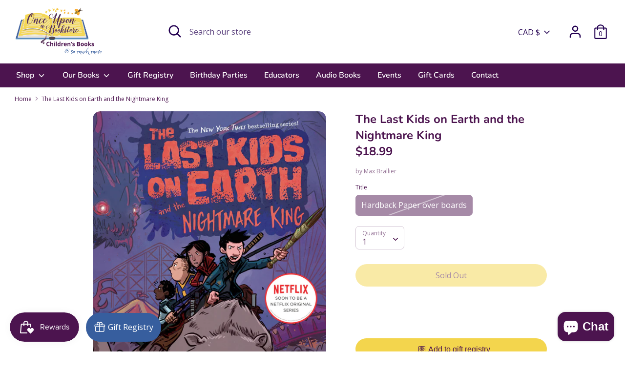

--- FILE ---
content_type: text/javascript; charset=utf-8
request_url: https://widget.littleregistry.com/assets/useTranslation-DVXmG2p6.js
body_size: 1265
content:
import{r as f,A as F,B as M}from"./index-D8Xfw_IO.js";const U=(e,s,n,a)=>{var t,d,h,p;const o=[n,{code:s,...a||{}}];if((d=(t=e==null?void 0:e.services)==null?void 0:t.logger)!=null&&d.forward)return e.services.logger.forward(o,"warn","react-i18next::",!0);m(o[0])&&(o[0]=`react-i18next:: ${o[0]}`),(p=(h=e==null?void 0:e.services)==null?void 0:h.logger)!=null&&p.warn?e.services.logger.warn(...o):console!=null&&console.warn&&console.warn(...o)},A={},E=(e,s,n,a)=>{m(n)&&A[n]||(m(n)&&(A[n]=new Date),U(e,s,n,a))},P=(e,s)=>()=>{if(e.isInitialized)s();else{const n=()=>{setTimeout(()=>{e.off("initialized",n)},0),s()};e.on("initialized",n)}},C=(e,s,n)=>{e.loadNamespaces(s,P(e,n))},L=(e,s,n,a)=>{if(m(n)&&(n=[n]),e.options.preload&&e.options.preload.indexOf(s)>-1)return C(e,n,a);n.forEach(o=>{e.options.ns.indexOf(o)<0&&e.options.ns.push(o)}),e.loadLanguages(s,P(e,a))},_=(e,s,n={})=>!s.languages||!s.languages.length?(E(s,"NO_LANGUAGES","i18n.languages were undefined or empty",{languages:s.languages}),!0):s.hasLoadedNamespace(e,{lng:n.lng,precheck:(a,o)=>{var t;if(((t=n.bindI18n)==null?void 0:t.indexOf("languageChanging"))>-1&&a.services.backendConnector.backend&&a.isLanguageChangingTo&&!o(a.isLanguageChangingTo,e))return!1}}),m=e=>typeof e=="string",G=e=>typeof e=="object"&&e!==null,$=f.createContext();class B{constructor(){this.usedNamespaces={}}addUsedNamespaces(s){s.forEach(n=>{this.usedNamespaces[n]||(this.usedNamespaces[n]=!0)})}getUsedNamespaces(){return Object.keys(this.usedNamespaces)}}const J=(e,s)=>{const n=f.useRef();return f.useEffect(()=>{n.current=e},[e,s]),n.current},j=(e,s,n,a)=>e.getFixedT(s,n,a),W=(e,s,n,a)=>f.useCallback(j(e,s,n,a),[e,s,n,a]),Y=(e,s={})=>{var O,R,v,z;const{i18n:n}=s,{i18n:a,defaultNS:o}=f.useContext($)||{},t=n||a||M();if(t&&!t.reportNamespaces&&(t.reportNamespaces=new B),!t){E(t,"NO_I18NEXT_INSTANCE","useTranslation: You will need to pass in an i18next instance by using initReactI18next");const i=(u,l)=>m(l)?l:G(l)&&m(l.defaultValue)?l.defaultValue:Array.isArray(u)?u[u.length-1]:u,c=[i,{},!1];return c.t=i,c.i18n={},c.ready=!1,c}(O=t.options.react)!=null&&O.wait&&E(t,"DEPRECATED_OPTION","useTranslation: It seems you are still using the old wait option, you may migrate to the new useSuspense behaviour.");const d={...F(),...t.options.react,...s},{useSuspense:h,keyPrefix:p}=d;let r=o||((R=t.options)==null?void 0:R.defaultNS);r=m(r)?[r]:r||["translation"],(z=(v=t.reportNamespaces).addUsedNamespaces)==null||z.call(v,r);const g=(t.isInitialized||t.initializedStoreOnce)&&r.every(i=>_(i,t,d)),k=W(t,s.lng||null,d.nsMode==="fallback"?r:r[0],p),S=()=>k,x=()=>j(t,s.lng||null,d.nsMode==="fallback"?r:r[0],p),[b,w]=f.useState(S);let y=r.join();s.lng&&(y=`${s.lng}${y}`);const I=J(y),N=f.useRef(!0);f.useEffect(()=>{const{bindI18n:i,bindI18nStore:c}=d;N.current=!0,!g&&!h&&(s.lng?L(t,s.lng,r,()=>{N.current&&w(x)}):C(t,r,()=>{N.current&&w(x)})),g&&I&&I!==y&&N.current&&w(x);const u=()=>{N.current&&w(x)};return i&&(t==null||t.on(i,u)),c&&(t==null||t.store.on(c,u)),()=>{N.current=!1,t&&(i==null||i.split(" ").forEach(l=>t.off(l,u))),c&&t&&c.split(" ").forEach(l=>t.store.off(l,u))}},[t,y]),f.useEffect(()=>{N.current&&g&&w(S)},[t,p,g]);const T=[b,t,g];if(T.t=b,T.i18n=t,T.ready=g,g||!g&&!h)return T;throw new Promise(i=>{s.lng?L(t,s.lng,r,()=>i()):C(t,r,()=>i())})};export{Y as u};


--- FILE ---
content_type: text/javascript; charset=utf-8
request_url: https://widget.littleregistry.com/assets/motion-DdIMxwix.js
body_size: 32822
content:
import{r as A,e as mr,f as g,h as F,i as Bt,P as se,k as fn,l as Ne,m as gr,Z as He,L as yr,o as K,p as Z,q as yt,t as Jt,v as br,w as Hi,x as q,y as he}from"./index-D8Xfw_IO.js";var Q=function(t){return{isEnabled:function(e){return t.some(function(n){return!!e[n]})}}},Rt={measureLayout:Q(["layout","layoutId","drag"]),animation:Q(["animate","exit","variants","whileHover","whileTap","whileFocus","whileDrag","whileInView"]),exit:Q(["exit"]),drag:Q(["drag","dragControls"]),focus:Q(["whileFocus"]),hover:Q(["whileHover","onHoverStart","onHoverEnd"]),tap:Q(["whileTap","onTap","onTapStart","onTapCancel"]),pan:Q(["onPan","onPanStart","onPanSessionStart","onPanEnd"]),inView:Q(["whileInView","onViewportEnter","onViewportLeave"])};function ki(t){for(var e in t)t[e]!==null&&(e==="projectionNodeConstructor"?Rt.projectionNodeConstructor=t[e]:Rt[e].Component=t[e])}var Dt=function(){},Tr=A.createContext({strict:!1}),Pr=Object.keys(Rt),zi=Pr.length;function Gi(t,e,n){var r=[],i=A.useContext(Tr);if(!e)return null;mr!=="production"&&n&&i.strict;for(var s=0;s<zi;s++){var o=Pr[s],a=Rt[o],u=a.isEnabled,l=a.Component;u(t)&&l&&r.push(A.createElement(l,g({key:o},t,{visualElement:e})))}return r}var ke=A.createContext({transformPagePoint:function(t){return t},isStatic:!1,reducedMotion:"never"}),ue=A.createContext({});function Ki(){return A.useContext(ue).visualElement}var Ce={current:null},Sr=!1;function Wi(){if(Sr=!0,!!Bt)if(window.matchMedia){var t=window.matchMedia("(prefers-reduced-motion)"),e=function(){return Ce.current=t.matches};t.addListener(e),e()}else Ce.current=!1}function Yi(){!Sr&&Wi();var t=F(A.useState(Ce.current),1),e=t[0];return e}function $i(){var t=Yi(),e=A.useContext(ke).reducedMotion;return e==="never"?!1:e==="always"?!0:t}function Xi(t,e,n,r){var i=A.useContext(Tr),s=Ki(),o=A.useContext(se),a=$i(),u=A.useRef(void 0);r||(r=i.renderer),!u.current&&r&&(u.current=r(t,{visualState:e,parent:s,props:n,presenceId:o==null?void 0:o.id,blockInitialAnimation:(o==null?void 0:o.initial)===!1,shouldReduceMotion:a}));var l=u.current;return fn(function(){l==null||l.syncRender()}),A.useEffect(function(){var c;(c=l==null?void 0:l.animationState)===null||c===void 0||c.animateChanges()}),fn(function(){return function(){return l==null?void 0:l.notifyUnmount()}},[]),l}function ht(t){return typeof t=="object"&&Object.prototype.hasOwnProperty.call(t,"current")}function Zi(t,e,n){return A.useCallback(function(r){var i;r&&((i=t.mount)===null||i===void 0||i.call(t,r)),e&&(r?e.mount(r):e.unmount()),n&&(typeof n=="function"?n(r):ht(n)&&(n.current=r))},[e])}function xr(t){return Array.isArray(t)}function $(t){return typeof t=="string"||xr(t)}function qi(t){var e={};return t.forEachValue(function(n,r){return e[r]=n.get()}),e}function Ji(t){var e={};return t.forEachValue(function(n,r){return e[r]=n.getVelocity()}),e}function Vr(t,e,n,r,i){var s;return r===void 0&&(r={}),i===void 0&&(i={}),typeof e=="function"&&(e=e(n??t.custom,r,i)),typeof e=="string"&&(e=(s=t.variants)===null||s===void 0?void 0:s[e]),typeof e=="function"&&(e=e(n??t.custom,r,i)),e}function le(t,e,n){var r=t.getProps();return Vr(r,e,n??r.custom,qi(t),Ji(t))}function ce(t){var e;return typeof((e=t.animate)===null||e===void 0?void 0:e.start)=="function"||$(t.initial)||$(t.animate)||$(t.whileHover)||$(t.whileDrag)||$(t.whileTap)||$(t.whileFocus)||$(t.exit)}function Cr(t){return!!(ce(t)||t.variants)}function Qi(t,e){if(ce(t)){var n=t.initial,r=t.animate;return{initial:n===!1||$(n)?n:void 0,animate:$(r)?r:void 0}}return t.inherit!==!1?e:{}}function to(t){var e=Qi(t,A.useContext(ue)),n=e.initial,r=e.animate;return A.useMemo(function(){return{initial:n,animate:r}},[dn(n),dn(r)])}function dn(t){return Array.isArray(t)?t.join(" "):t}var Vt={hasAnimatedSinceResize:!0,hasEverUpdated:!1},eo=1;function no(){return Ne(function(){if(Vt.hasEverUpdated)return eo++})}var Ar=A.createContext({});function ro(t,e,n,r){var i,s=e.layoutId,o=e.layout,a=e.drag,u=e.dragConstraints,l=e.layoutScroll,c=A.useContext(Ar);!r||!n||n!=null&&n.projection||(n.projection=new r(t,n.getLatestValues(),(i=n.parent)===null||i===void 0?void 0:i.projection),n.projection.setOptions({layoutId:s,layout:o,alwaysMeasureLayout:!!a||u&&ht(u),visualElement:n,scheduleRender:function(){return n.scheduleRender()},animationType:typeof o=="string"?o:"both",initialPromotionConfig:c,layoutScroll:l}))}var io=function(t){gr(e,t);function e(){return t!==null&&t.apply(this,arguments)||this}return e.prototype.getSnapshotBeforeUpdate=function(){return this.updateProps(),null},e.prototype.componentDidUpdate=function(){},e.prototype.updateProps=function(){var n=this.props,r=n.visualElement,i=n.props;r&&r.setProps(i)},e.prototype.render=function(){return this.props.children},e}(He.Component);function oo(t){var e=t.preloadedFeatures,n=t.createVisualElement,r=t.projectionNodeConstructor,i=t.useRender,s=t.useVisualState,o=t.Component;e&&ki(e);function a(u,l){var c=ao(u);u=g(g({},u),{layoutId:c});var f=A.useContext(ke),d=null,v=to(u),p=f.isStatic?void 0:no(),h=s(u,f.isStatic);return!f.isStatic&&Bt&&(v.visualElement=Xi(o,h,g(g({},f),u),n),ro(p,u,v.visualElement,r||Rt.projectionNodeConstructor),d=Gi(u,v.visualElement,e)),A.createElement(io,{visualElement:v.visualElement,props:g(g({},f),u)},d,A.createElement(ue.Provider,{value:v},i(o,u,p,Zi(h,v.visualElement,l),h,f.isStatic,v.visualElement)))}return A.forwardRef(a)}function ao(t){var e,n=t.layoutId,r=(e=A.useContext(yr))===null||e===void 0?void 0:e.id;return r&&n!==void 0?r+"-"+n:n}function so(t){function e(r,i){return i===void 0&&(i={}),oo(t(r,i))}if(typeof Proxy>"u")return e;var n=new Map;return new Proxy(e,{get:function(r,i){return n.has(i)||n.set(i,e(i)),n.get(i)}})}var uo=["animate","circle","defs","desc","ellipse","g","image","line","filter","marker","mask","metadata","path","pattern","polygon","polyline","rect","stop","svg","switch","symbol","text","tspan","use","view"];function ze(t){return typeof t!="string"||t.includes("-")?!1:!!(uo.indexOf(t)>-1||/[A-Z]/.test(t))}var Qt={};function lo(t){Object.assign(Qt,t)}var Ae=["","X","Y","Z"],co=["translate","scale","rotate","skew"],Ot=["transformPerspective","x","y","z"];co.forEach(function(t){return Ae.forEach(function(e){return Ot.push(t+e)})});function fo(t,e){return Ot.indexOf(t)-Ot.indexOf(e)}var vo=new Set(Ot);function _t(t){return vo.has(t)}var po=new Set(["originX","originY","originZ"]);function wr(t){return po.has(t)}function Er(t,e){var n=e.layout,r=e.layoutId;return _t(t)||wr(t)||(n||r!==void 0)&&(!!Qt[t]||t==="opacity")}var tt=function(t){return!!(t!==null&&typeof t=="object"&&t.getVelocity)},ho={x:"translateX",y:"translateY",z:"translateZ",transformPerspective:"perspective"};function mo(t,e,n,r){var i=t.transform,s=t.transformKeys,o=e.enableHardwareAcceleration,a=o===void 0?!0:o,u=e.allowTransformNone,l=u===void 0?!0:u,c="";s.sort(fo);for(var f=!1,d=s.length,v=0;v<d;v++){var p=s[v];c+="".concat(ho[p]||p,"(").concat(i[p],") "),p==="z"&&(f=!0)}return!f&&a?c+="translateZ(0)":c=c.trim(),r?c=r(i,n?"":c):l&&n&&(c="none"),c}function go(t){var e=t.originX,n=e===void 0?"50%":e,r=t.originY,i=r===void 0?"50%":r,s=t.originZ,o=s===void 0?0:s;return"".concat(n," ").concat(i," ").concat(o)}function Mr(t){return t.startsWith("--")}var yo=function(t,e){return e&&typeof t=="number"?e.transform(t):t};const Lr=(t,e)=>n=>Math.max(Math.min(n,e),t),Ct=t=>t%1?Number(t.toFixed(5)):t,It=/(-)?([\d]*\.?[\d])+/g,we=/(#[0-9a-f]{6}|#[0-9a-f]{3}|#(?:[0-9a-f]{2}){2,4}|(rgb|hsl)a?\((-?[\d\.]+%?[,\s]+){2,3}\s*\/*\s*[\d\.]+%?\))/gi,bo=/^(#[0-9a-f]{3}|#(?:[0-9a-f]{2}){2,4}|(rgb|hsl)a?\((-?[\d\.]+%?[,\s]+){2,3}\s*\/*\s*[\d\.]+%?\))$/i;function Ut(t){return typeof t=="string"}const dt={test:t=>typeof t=="number",parse:parseFloat,transform:t=>t},At=Object.assign(Object.assign({},dt),{transform:Lr(0,1)}),zt=Object.assign(Object.assign({},dt),{default:1}),Nt=t=>({test:e=>Ut(e)&&e.endsWith(t)&&e.split(" ").length===1,parse:parseFloat,transform:e=>`${e}${t}`}),it=Nt("deg"),J=Nt("%"),C=Nt("px"),To=Nt("vh"),Po=Nt("vw"),vn=Object.assign(Object.assign({},J),{parse:t=>J.parse(t)/100,transform:t=>J.transform(t*100)}),Ge=(t,e)=>n=>!!(Ut(n)&&bo.test(n)&&n.startsWith(t)||e&&Object.prototype.hasOwnProperty.call(n,e)),Rr=(t,e,n)=>r=>{if(!Ut(r))return r;const[i,s,o,a]=r.match(It);return{[t]:parseFloat(i),[e]:parseFloat(s),[n]:parseFloat(o),alpha:a!==void 0?parseFloat(a):1}},ft={test:Ge("hsl","hue"),parse:Rr("hue","saturation","lightness"),transform:({hue:t,saturation:e,lightness:n,alpha:r=1})=>"hsla("+Math.round(t)+", "+J.transform(Ct(e))+", "+J.transform(Ct(n))+", "+Ct(At.transform(r))+")"},So=Lr(0,255),me=Object.assign(Object.assign({},dt),{transform:t=>Math.round(So(t))}),st={test:Ge("rgb","red"),parse:Rr("red","green","blue"),transform:({red:t,green:e,blue:n,alpha:r=1})=>"rgba("+me.transform(t)+", "+me.transform(e)+", "+me.transform(n)+", "+Ct(At.transform(r))+")"};function xo(t){let e="",n="",r="",i="";return t.length>5?(e=t.substr(1,2),n=t.substr(3,2),r=t.substr(5,2),i=t.substr(7,2)):(e=t.substr(1,1),n=t.substr(2,1),r=t.substr(3,1),i=t.substr(4,1),e+=e,n+=n,r+=r,i+=i),{red:parseInt(e,16),green:parseInt(n,16),blue:parseInt(r,16),alpha:i?parseInt(i,16)/255:1}}const Ee={test:Ge("#"),parse:xo,transform:st.transform},U={test:t=>st.test(t)||Ee.test(t)||ft.test(t),parse:t=>st.test(t)?st.parse(t):ft.test(t)?ft.parse(t):Ee.parse(t),transform:t=>Ut(t)?t:t.hasOwnProperty("red")?st.transform(t):ft.transform(t)},Dr="${c}",Or="${n}";function Vo(t){var e,n,r,i;return isNaN(t)&&Ut(t)&&((n=(e=t.match(It))===null||e===void 0?void 0:e.length)!==null&&n!==void 0?n:0)+((i=(r=t.match(we))===null||r===void 0?void 0:r.length)!==null&&i!==void 0?i:0)>0}function Ir(t){typeof t=="number"&&(t=`${t}`);const e=[];let n=0;const r=t.match(we);r&&(n=r.length,t=t.replace(we,Dr),e.push(...r.map(U.parse)));const i=t.match(It);return i&&(t=t.replace(It,Or),e.push(...i.map(dt.parse))),{values:e,numColors:n,tokenised:t}}function Fr(t){return Ir(t).values}function jr(t){const{values:e,numColors:n,tokenised:r}=Ir(t),i=e.length;return s=>{let o=r;for(let a=0;a<i;a++)o=o.replace(a<n?Dr:Or,a<n?U.transform(s[a]):Ct(s[a]));return o}}const Co=t=>typeof t=="number"?0:t;function Ao(t){const e=Fr(t);return jr(t)(e.map(Co))}const et={test:Vo,parse:Fr,createTransformer:jr,getAnimatableNone:Ao},wo=new Set(["brightness","contrast","saturate","opacity"]);function Eo(t){let[e,n]=t.slice(0,-1).split("(");if(e==="drop-shadow")return t;const[r]=n.match(It)||[];if(!r)return t;const i=n.replace(r,"");let s=wo.has(e)?1:0;return r!==n&&(s*=100),e+"("+s+i+")"}const Mo=/([a-z-]*)\(.*?\)/g,Me=Object.assign(Object.assign({},et),{getAnimatableNone:t=>{const e=t.match(Mo);return e?e.map(Eo).join(" "):t}});var pn=g(g({},dt),{transform:Math.round}),Br={borderWidth:C,borderTopWidth:C,borderRightWidth:C,borderBottomWidth:C,borderLeftWidth:C,borderRadius:C,radius:C,borderTopLeftRadius:C,borderTopRightRadius:C,borderBottomRightRadius:C,borderBottomLeftRadius:C,width:C,maxWidth:C,height:C,maxHeight:C,size:C,top:C,right:C,bottom:C,left:C,padding:C,paddingTop:C,paddingRight:C,paddingBottom:C,paddingLeft:C,margin:C,marginTop:C,marginRight:C,marginBottom:C,marginLeft:C,rotate:it,rotateX:it,rotateY:it,rotateZ:it,scale:zt,scaleX:zt,scaleY:zt,scaleZ:zt,skew:it,skewX:it,skewY:it,distance:C,translateX:C,translateY:C,translateZ:C,x:C,y:C,z:C,perspective:C,transformPerspective:C,opacity:At,originX:vn,originY:vn,originZ:C,zIndex:pn,fillOpacity:At,strokeOpacity:At,numOctaves:pn};function Ke(t,e,n,r){var i,s=t.style,o=t.vars,a=t.transform,u=t.transformKeys,l=t.transformOrigin;u.length=0;var c=!1,f=!1,d=!0;for(var v in e){var p=e[v];if(Mr(v)){o[v]=p;continue}var h=Br[v],m=yo(p,h);if(_t(v)){if(c=!0,a[v]=m,u.push(v),!d)continue;p!==((i=h.default)!==null&&i!==void 0?i:0)&&(d=!1)}else wr(v)?(l[v]=m,f=!0):s[v]=m}c?s.transform=mo(t,n,d,r):r?s.transform=r({},""):!e.transform&&s.transform&&(s.transform="none"),f&&(s.transformOrigin=go(l))}var We=function(){return{style:{},transform:{},transformKeys:[],transformOrigin:{},vars:{}}};function _r(t,e,n){for(var r in e)!tt(e[r])&&!Er(r,n)&&(t[r]=e[r])}function Lo(t,e,n){var r=t.transformTemplate;return A.useMemo(function(){var i=We();Ke(i,e,{enableHardwareAcceleration:!n},r);var s=i.vars,o=i.style;return g(g({},s),o)},[e])}function Ro(t,e,n){var r=t.style||{},i={};return _r(i,r,t),Object.assign(i,Lo(t,e,n)),t.transformValues&&(i=t.transformValues(i)),i}function Do(t,e,n){var r={},i=Ro(t,e,n);return t.drag&&t.dragListener!==!1&&(r.draggable=!1,i.userSelect=i.WebkitUserSelect=i.WebkitTouchCallout="none",i.touchAction=t.drag===!0?"none":"pan-".concat(t.drag==="x"?"y":"x")),r.style=i,r}var Oo=new Set(["initial","animate","exit","style","variants","transition","transformTemplate","transformValues","custom","inherit","layout","layoutId","layoutDependency","onLayoutAnimationStart","onLayoutAnimationComplete","onLayoutMeasure","onBeforeLayoutMeasure","onAnimationStart","onAnimationComplete","onUpdate","onDragStart","onDrag","onDragEnd","onMeasureDragConstraints","onDirectionLock","onDragTransitionEnd","drag","dragControls","dragListener","dragConstraints","dragDirectionLock","dragSnapToOrigin","_dragX","_dragY","dragElastic","dragMomentum","dragPropagation","dragTransition","whileDrag","onPan","onPanStart","onPanEnd","onPanSessionStart","onTap","onTapStart","onTapCancel","onHoverStart","onHoverEnd","whileFocus","whileTap","whileHover","whileInView","onViewportEnter","onViewportLeave","viewport","layoutScroll"]);function te(t){return Oo.has(t)}var Ur=function(t){return!te(t)};function Io(t){t&&(Ur=function(e){return e.startsWith("on")?!te(e):t(e)})}try{Io(require("@emotion/is-prop-valid").default)}catch{}function Fo(t,e,n){var r={};for(var i in t)(Ur(i)||n===!0&&te(i)||!e&&!te(i)||t.draggable&&i.startsWith("onDrag"))&&(r[i]=t[i]);return r}function hn(t,e,n){return typeof t=="string"?t:C.transform(e+n*t)}function jo(t,e,n){var r=hn(e,t.x,t.width),i=hn(n,t.y,t.height);return"".concat(r," ").concat(i)}var Bo={offset:"strokeDashoffset",array:"strokeDasharray"};function _o(t,e,n,r,i){n===void 0&&(n=1),r===void 0&&(r=0),t.pathLength=1;var s=Bo;t[s.offset]=C.transform(-r);var o=C.transform(e),a=C.transform(n);t[s.array]="".concat(o," ").concat(a)}function Ye(t,e,n,r){var i=e.attrX,s=e.attrY,o=e.originX,a=e.originY,u=e.pathLength,l=e.pathSpacing,c=l===void 0?1:l,f=e.pathOffset,d=f===void 0?0:f,v=K(e,["attrX","attrY","originX","originY","pathLength","pathSpacing","pathOffset"]);Ke(t,v,n,r),t.attrs=t.style,t.style={};var p=t.attrs,h=t.style,m=t.dimensions;p.transform&&(m&&(h.transform=p.transform),delete p.transform),m&&(o!==void 0||a!==void 0||h.transform)&&(h.transformOrigin=jo(m,o!==void 0?o:.5,a!==void 0?a:.5)),i!==void 0&&(p.x=i),s!==void 0&&(p.y=s),u!==void 0&&_o(p,u,c,d)}var Nr=function(){return g(g({},We()),{attrs:{}})};function Uo(t,e){var n=A.useMemo(function(){var i=Nr();return Ye(i,e,{enableHardwareAcceleration:!1},t.transformTemplate),g(g({},i.attrs),{style:g({},i.style)})},[e]);if(t.style){var r={};_r(r,t.style,t),n.style=g(g({},r),n.style)}return n}function No(t){t===void 0&&(t=!1);var e=function(n,r,i,s,o,a){var u=o.latestValues,l=ze(n)?Uo:Do,c=l(r,u,a),f=Fo(r,typeof n=="string",t),d=g(g(g({},f),c),{ref:s});return i&&(d["data-projection-id"]=i),A.createElement(n,d)};return e}var Ho=/([a-z])([A-Z])/g,ko="$1-$2",Hr=function(t){return t.replace(Ho,ko).toLowerCase()};function kr(t,e,n,r){var i=e.style,s=e.vars;Object.assign(t.style,i,r&&r.getProjectionStyles(n));for(var o in s)t.style.setProperty(o,s[o])}var zr=new Set(["baseFrequency","diffuseConstant","kernelMatrix","kernelUnitLength","keySplines","keyTimes","limitingConeAngle","markerHeight","markerWidth","numOctaves","targetX","targetY","surfaceScale","specularConstant","specularExponent","stdDeviation","tableValues","viewBox","gradientTransform","pathLength"]);function Gr(t,e,n,r){kr(t,e,void 0,r);for(var i in e.attrs)t.setAttribute(zr.has(i)?i:Hr(i),e.attrs[i])}function $e(t){var e=t.style,n={};for(var r in e)(tt(e[r])||Er(r,t))&&(n[r]=e[r]);return n}function Kr(t){var e=$e(t);for(var n in t)if(tt(t[n])){var r=n==="x"||n==="y"?"attr"+n.toUpperCase():n;e[r]=t[n]}return e}function Xe(t){return typeof t=="object"&&typeof t.start=="function"}var Ft=function(t){return Array.isArray(t)},zo=function(t){return!!(t&&typeof t=="object"&&t.mix&&t.toValue)},Wr=function(t){return Ft(t)?t[t.length-1]||0:t};function Xt(t){var e=tt(t)?t.get():t;return zo(e)?e.toValue():e}function mn(t,e,n,r){var i=t.scrapeMotionValuesFromProps,s=t.createRenderState,o=t.onMount,a={latestValues:Go(e,n,r,i),renderState:s()};return o&&(a.mount=function(u){return o(e,u,a)}),a}var Yr=function(t){return function(e,n){var r=A.useContext(ue),i=A.useContext(se);return n?mn(t,e,r,i):Ne(function(){return mn(t,e,r,i)})}};function Go(t,e,n,r){var i={},s=(n==null?void 0:n.initial)===!1,o=r(t);for(var a in o)i[a]=Xt(o[a]);var u=t.initial,l=t.animate,c=ce(t),f=Cr(t);e&&f&&!c&&t.inherit!==!1&&(u??(u=e.initial),l??(l=e.animate));var d=s||u===!1,v=d?l:u;if(v&&typeof v!="boolean"&&!Xe(v)){var p=Array.isArray(v)?v:[v];p.forEach(function(h){var m=Vr(t,h);if(m){var y=m.transitionEnd;m.transition;var T=K(m,["transitionEnd","transition"]);for(var b in T){var P=T[b];if(Array.isArray(P)){var x=d?P.length-1:0;P=P[x]}P!==null&&(i[b]=P)}for(var b in y)i[b]=y[b]}})}return i}var Ko={useVisualState:Yr({scrapeMotionValuesFromProps:Kr,createRenderState:Nr,onMount:function(t,e,n){var r=n.renderState,i=n.latestValues;try{r.dimensions=typeof e.getBBox=="function"?e.getBBox():e.getBoundingClientRect()}catch{r.dimensions={x:0,y:0,width:0,height:0}}Ye(r,i,{enableHardwareAcceleration:!1},t.transformTemplate),Gr(e,r)}})},Wo={useVisualState:Yr({scrapeMotionValuesFromProps:$e,createRenderState:We})};function Yo(t,e,n,r,i){var s=e.forwardMotionProps,o=s===void 0?!1:s,a=ze(t)?Ko:Wo;return g(g({},a),{preloadedFeatures:n,useRender:No(o),createVisualElement:r,projectionNodeConstructor:i,Component:t})}var D;(function(t){t.Animate="animate",t.Hover="whileHover",t.Tap="whileTap",t.Drag="whileDrag",t.Focus="whileFocus",t.InView="whileInView",t.Exit="exit"})(D||(D={}));function fe(t,e,n,r){return r===void 0&&(r={passive:!0}),t.addEventListener(e,n,r),function(){return t.removeEventListener(e,n)}}function Le(t,e,n,r){A.useEffect(function(){var i=t.current;if(n&&i)return fe(i,e,n,r)},[t,e,n,r])}function $o(t){var e=t.whileFocus,n=t.visualElement,r=function(){var s;(s=n.animationState)===null||s===void 0||s.setActive(D.Focus,!0)},i=function(){var s;(s=n.animationState)===null||s===void 0||s.setActive(D.Focus,!1)};Le(n,"focus",e?r:void 0),Le(n,"blur",e?i:void 0)}function $r(t){return typeof PointerEvent<"u"&&t instanceof PointerEvent?t.pointerType==="mouse":t instanceof MouseEvent}function Xr(t){var e=!!t.touches;return e}function Xo(t){return function(e){var n=e instanceof MouseEvent,r=!n||n&&e.button===0;r&&t(e)}}var Zo={pageX:0,pageY:0};function qo(t,e){e===void 0&&(e="page");var n=t.touches[0]||t.changedTouches[0],r=n||Zo;return{x:r[e+"X"],y:r[e+"Y"]}}function Jo(t,e){return e===void 0&&(e="page"),{x:t[e+"X"],y:t[e+"Y"]}}function Ze(t,e){return e===void 0&&(e="page"),{point:Xr(t)?qo(t,e):Jo(t,e)}}var Zr=function(t,e){e===void 0&&(e=!1);var n=function(r){return t(r,Ze(r))};return e?Xo(n):n},Qo=function(){return Bt&&window.onpointerdown===null},ta=function(){return Bt&&window.ontouchstart===null},ea=function(){return Bt&&window.onmousedown===null},na={pointerdown:"mousedown",pointermove:"mousemove",pointerup:"mouseup",pointercancel:"mousecancel",pointerover:"mouseover",pointerout:"mouseout",pointerenter:"mouseenter",pointerleave:"mouseleave"},ra={pointerdown:"touchstart",pointermove:"touchmove",pointerup:"touchend",pointercancel:"touchcancel"};function qr(t){return Qo()?t:ta()?ra[t]:ea()?na[t]:t}function gt(t,e,n,r){return fe(t,qr(e),Zr(n,e==="pointerdown"),r)}function ee(t,e,n,r){return Le(t,qr(e),n&&Zr(n,e==="pointerdown"),r)}function Jr(t){var e=null;return function(){var n=function(){e=null};return e===null?(e=t,n):!1}}var gn=Jr("dragHorizontal"),yn=Jr("dragVertical");function Qr(t){var e=!1;if(t==="y")e=yn();else if(t==="x")e=gn();else{var n=gn(),r=yn();n&&r?e=function(){n(),r()}:(n&&n(),r&&r())}return e}function ti(){var t=Qr(!0);return t?(t(),!1):!0}function bn(t,e,n){return function(r,i){var s;!$r(r)||ti()||((s=t.animationState)===null||s===void 0||s.setActive(D.Hover,e),n==null||n(r,i))}}function ia(t){var e=t.onHoverStart,n=t.onHoverEnd,r=t.whileHover,i=t.visualElement;ee(i,"pointerenter",e||r?bn(i,!0,e):void 0,{passive:!e}),ee(i,"pointerleave",n||r?bn(i,!1,n):void 0,{passive:!n})}var ei=function(t,e){return e?t===e?!0:ei(t,e.parentElement):!1};const ne=(t,e,n)=>Math.min(Math.max(n,t),e),ge=.001,oa=.01,aa=10,sa=.05,ua=1;function la({duration:t=800,bounce:e=.25,velocity:n=0,mass:r=1}){let i,s,o=1-e;o=ne(sa,ua,o),t=ne(oa,aa,t/1e3),o<1?(i=l=>{const c=l*o,f=c*t,d=c-n,v=Re(l,o),p=Math.exp(-f);return ge-d/v*p},s=l=>{const f=l*o*t,d=f*n+n,v=Math.pow(o,2)*Math.pow(l,2)*t,p=Math.exp(-f),h=Re(Math.pow(l,2),o);return(-i(l)+ge>0?-1:1)*((d-v)*p)/h}):(i=l=>{const c=Math.exp(-l*t),f=(l-n)*t+1;return-ge+c*f},s=l=>{const c=Math.exp(-l*t),f=(n-l)*(t*t);return c*f});const a=5/t,u=fa(i,s,a);if(t=t*1e3,isNaN(u))return{stiffness:100,damping:10,duration:t};{const l=Math.pow(u,2)*r;return{stiffness:l,damping:o*2*Math.sqrt(r*l),duration:t}}}const ca=12;function fa(t,e,n){let r=n;for(let i=1;i<ca;i++)r=r-t(r)/e(r);return r}function Re(t,e){return t*Math.sqrt(1-e*e)}const da=["duration","bounce"],va=["stiffness","damping","mass"];function Tn(t,e){return e.some(n=>t[n]!==void 0)}function pa(t){let e=Object.assign({velocity:0,stiffness:100,damping:10,mass:1,isResolvedFromDuration:!1},t);if(!Tn(t,va)&&Tn(t,da)){const n=la(t);e=Object.assign(Object.assign(Object.assign({},e),n),{velocity:0,mass:1}),e.isResolvedFromDuration=!0}return e}function qe(t){var{from:e=0,to:n=1,restSpeed:r=2,restDelta:i}=t,s=K(t,["from","to","restSpeed","restDelta"]);const o={done:!1,value:e};let{stiffness:a,damping:u,mass:l,velocity:c,duration:f,isResolvedFromDuration:d}=pa(s),v=Pn,p=Pn;function h(){const m=c?-(c/1e3):0,y=n-e,T=u/(2*Math.sqrt(a*l)),b=Math.sqrt(a/l)/1e3;if(i===void 0&&(i=Math.min(Math.abs(n-e)/100,.4)),T<1){const P=Re(b,T);v=x=>{const E=Math.exp(-T*b*x);return n-E*((m+T*b*y)/P*Math.sin(P*x)+y*Math.cos(P*x))},p=x=>{const E=Math.exp(-T*b*x);return T*b*E*(Math.sin(P*x)*(m+T*b*y)/P+y*Math.cos(P*x))-E*(Math.cos(P*x)*(m+T*b*y)-P*y*Math.sin(P*x))}}else if(T===1)v=P=>n-Math.exp(-b*P)*(y+(m+b*y)*P);else{const P=b*Math.sqrt(T*T-1);v=x=>{const E=Math.exp(-T*b*x),M=Math.min(P*x,300);return n-E*((m+T*b*y)*Math.sinh(M)+P*y*Math.cosh(M))/P}}}return h(),{next:m=>{const y=v(m);if(d)o.done=m>=f;else{const T=p(m)*1e3,b=Math.abs(T)<=r,P=Math.abs(n-y)<=i;o.done=b&&P}return o.value=o.done?n:y,o},flipTarget:()=>{c=-c,[e,n]=[n,e],h()}}}qe.needsInterpolation=(t,e)=>typeof t=="string"||typeof e=="string";const Pn=t=>0,jt=(t,e,n)=>{const r=e-t;return r===0?1:(n-t)/r},I=(t,e,n)=>-n*t+n*e+t;function ye(t,e,n){return n<0&&(n+=1),n>1&&(n-=1),n<1/6?t+(e-t)*6*n:n<1/2?e:n<2/3?t+(e-t)*(2/3-n)*6:t}function Sn({hue:t,saturation:e,lightness:n,alpha:r}){t/=360,e/=100,n/=100;let i=0,s=0,o=0;if(!e)i=s=o=n;else{const a=n<.5?n*(1+e):n+e-n*e,u=2*n-a;i=ye(u,a,t+1/3),s=ye(u,a,t),o=ye(u,a,t-1/3)}return{red:Math.round(i*255),green:Math.round(s*255),blue:Math.round(o*255),alpha:r}}const ha=(t,e,n)=>{const r=t*t,i=e*e;return Math.sqrt(Math.max(0,n*(i-r)+r))},ma=[Ee,st,ft],xn=t=>ma.find(e=>e.test(t)),ni=(t,e)=>{let n=xn(t),r=xn(e),i=n.parse(t),s=r.parse(e);n===ft&&(i=Sn(i),n=st),r===ft&&(s=Sn(s),r=st);const o=Object.assign({},i);return a=>{for(const u in o)u!=="alpha"&&(o[u]=ha(i[u],s[u],a));return o.alpha=I(i.alpha,s.alpha,a),n.transform(o)}},De=t=>typeof t=="number",ga=(t,e)=>n=>e(t(n)),de=(...t)=>t.reduce(ga);function ri(t,e){return De(t)?n=>I(t,e,n):U.test(t)?ni(t,e):oi(t,e)}const ii=(t,e)=>{const n=[...t],r=n.length,i=t.map((s,o)=>ri(s,e[o]));return s=>{for(let o=0;o<r;o++)n[o]=i[o](s);return n}},ya=(t,e)=>{const n=Object.assign(Object.assign({},t),e),r={};for(const i in n)t[i]!==void 0&&e[i]!==void 0&&(r[i]=ri(t[i],e[i]));return i=>{for(const s in r)n[s]=r[s](i);return n}};function Vn(t){const e=et.parse(t),n=e.length;let r=0,i=0,s=0;for(let o=0;o<n;o++)r||typeof e[o]=="number"?r++:e[o].hue!==void 0?s++:i++;return{parsed:e,numNumbers:r,numRGB:i,numHSL:s}}const oi=(t,e)=>{const n=et.createTransformer(e),r=Vn(t),i=Vn(e);return r.numHSL===i.numHSL&&r.numRGB===i.numRGB&&r.numNumbers>=i.numNumbers?de(ii(r.parsed,i.parsed),n):o=>`${o>0?e:t}`},ba=(t,e)=>n=>I(t,e,n);function Ta(t){if(typeof t=="number")return ba;if(typeof t=="string")return U.test(t)?ni:oi;if(Array.isArray(t))return ii;if(typeof t=="object")return ya}function Pa(t,e,n){const r=[],i=n||Ta(t[0]),s=t.length-1;for(let o=0;o<s;o++){let a=i(t[o],t[o+1]);if(e){const u=Array.isArray(e)?e[o]:e;a=de(u,a)}r.push(a)}return r}function Sa([t,e],[n]){return r=>n(jt(t,e,r))}function xa(t,e){const n=t.length,r=n-1;return i=>{let s=0,o=!1;if(i<=t[0]?o=!0:i>=t[r]&&(s=r-1,o=!0),!o){let u=1;for(;u<n&&!(t[u]>i||u===r);u++);s=u-1}const a=jt(t[s],t[s+1],i);return e[s](a)}}function ai(t,e,{clamp:n=!0,ease:r,mixer:i}={}){const s=t.length;Dt(s===e.length),Dt(!r||!Array.isArray(r)||r.length===s-1),t[0]>t[s-1]&&(t=[].concat(t),e=[].concat(e),t.reverse(),e.reverse());const o=Pa(e,r,i),a=s===2?Sa(t,o):xa(t,o);return n?u=>a(ne(t[0],t[s-1],u)):a}const ve=t=>e=>1-t(1-e),Je=t=>e=>e<=.5?t(2*e)/2:(2-t(2*(1-e)))/2,Va=t=>e=>Math.pow(e,t),si=t=>e=>e*e*((t+1)*e-t),Ca=t=>{const e=si(t);return n=>(n*=2)<1?.5*e(n):.5*(2-Math.pow(2,-10*(n-1)))},ui=1.525,Aa=4/11,wa=8/11,Ea=9/10,Qe=t=>t,tn=Va(2),Ma=ve(tn),li=Je(tn),ci=t=>1-Math.sin(Math.acos(t)),en=ve(ci),La=Je(en),nn=si(ui),Ra=ve(nn),Da=Je(nn),Oa=Ca(ui),Ia=4356/361,Fa=35442/1805,ja=16061/1805,re=t=>{if(t===1||t===0)return t;const e=t*t;return t<Aa?7.5625*e:t<wa?9.075*e-9.9*t+3.4:t<Ea?Ia*e-Fa*t+ja:10.8*t*t-20.52*t+10.72},Ba=ve(re),_a=t=>t<.5?.5*(1-re(1-t*2)):.5*re(t*2-1)+.5;function Ua(t,e){return t.map(()=>e||li).splice(0,t.length-1)}function Na(t){const e=t.length;return t.map((n,r)=>r!==0?r/(e-1):0)}function Ha(t,e){return t.map(n=>n*e)}function Zt({from:t=0,to:e=1,ease:n,offset:r,duration:i=300}){const s={done:!1,value:t},o=Array.isArray(e)?e:[t,e],a=Ha(r&&r.length===o.length?r:Na(o),i);function u(){return ai(a,o,{ease:Array.isArray(n)?n:Ua(o,n)})}let l=u();return{next:c=>(s.value=l(c),s.done=c>=i,s),flipTarget:()=>{o.reverse(),l=u()}}}function ka({velocity:t=0,from:e=0,power:n=.8,timeConstant:r=350,restDelta:i=.5,modifyTarget:s}){const o={done:!1,value:e};let a=n*t;const u=e+a,l=s===void 0?u:s(u);return l!==u&&(a=l-e),{next:c=>{const f=-a*Math.exp(-c/r);return o.done=!(f>i||f<-i),o.value=o.done?l:l+f,o},flipTarget:()=>{}}}const Cn={keyframes:Zt,spring:qe,decay:ka};function za(t){if(Array.isArray(t.to))return Zt;if(Cn[t.type])return Cn[t.type];const e=new Set(Object.keys(t));return e.has("ease")||e.has("duration")&&!e.has("dampingRatio")?Zt:e.has("dampingRatio")||e.has("stiffness")||e.has("mass")||e.has("damping")||e.has("restSpeed")||e.has("restDelta")?qe:Zt}function fi(t,e,n=0){return t-e-n}function Ga(t,e,n=0,r=!0){return r?fi(e+-t,e,n):e-(t-e)+n}function Ka(t,e,n,r){return r?t>=e+n:t<=-n}const Wa=t=>{const e=({delta:n})=>t(n);return{start:()=>Z.update(e,!0),stop:()=>yt.update(e)}};function di(t){var e,n,{from:r,autoplay:i=!0,driver:s=Wa,elapsed:o=0,repeat:a=0,repeatType:u="loop",repeatDelay:l=0,onPlay:c,onStop:f,onComplete:d,onRepeat:v,onUpdate:p}=t,h=K(t,["from","autoplay","driver","elapsed","repeat","repeatType","repeatDelay","onPlay","onStop","onComplete","onRepeat","onUpdate"]);let{to:m}=h,y,T=0,b=h.duration,P,x=!1,E=!0,M;const R=za(h);!((n=(e=R).needsInterpolation)===null||n===void 0)&&n.call(e,r,m)&&(M=ai([0,100],[r,m],{clamp:!1}),r=0,m=100);const w=R(Object.assign(Object.assign({},h),{from:r,to:m}));function O(){T++,u==="reverse"?(E=T%2===0,o=Ga(o,b,l,E)):(o=fi(o,b,l),u==="mirror"&&w.flipTarget()),x=!1,v&&v()}function k(){y.stop(),d&&d()}function B(z){if(E||(z=-z),o+=z,!x){const W=w.next(Math.max(0,o));P=W.value,M&&(P=M(P)),x=E?W.done:o<=0}p==null||p(P),x&&(T===0&&(b??(b=o)),T<a?Ka(o,b,l,E)&&O():k())}function H(){c==null||c(),y=s(B),y.start()}return i&&H(),{stop:()=>{f==null||f(),y.stop()}}}function vi(t,e){return e?t*(1e3/e):0}function Ya({from:t=0,velocity:e=0,min:n,max:r,power:i=.8,timeConstant:s=750,bounceStiffness:o=500,bounceDamping:a=10,restDelta:u=1,modifyTarget:l,driver:c,onUpdate:f,onComplete:d,onStop:v}){let p;function h(b){return n!==void 0&&b<n||r!==void 0&&b>r}function m(b){return n===void 0?r:r===void 0||Math.abs(n-b)<Math.abs(r-b)?n:r}function y(b){p==null||p.stop(),p=di(Object.assign(Object.assign({},b),{driver:c,onUpdate:P=>{var x;f==null||f(P),(x=b.onUpdate)===null||x===void 0||x.call(b,P)},onComplete:d,onStop:v}))}function T(b){y(Object.assign({type:"spring",stiffness:o,damping:a,restDelta:u},b))}if(h(t))T({from:t,velocity:e,to:m(t)});else{let b=i*e+t;typeof l<"u"&&(b=l(b));const P=m(b),x=P===n?-1:1;let E,M;const R=w=>{E=M,M=w,e=vi(w-E,Jt().delta),(x===1&&w>P||x===-1&&w<P)&&T({from:w,to:P,velocity:e})};y({type:"decay",from:t,velocity:e,timeConstant:s,power:i,restDelta:u,modifyTarget:l,onUpdate:h(b)?R:void 0})}return{stop:()=>p==null?void 0:p.stop()}}const Oe=t=>t.hasOwnProperty("x")&&t.hasOwnProperty("y"),An=t=>Oe(t)&&t.hasOwnProperty("z"),Gt=(t,e)=>Math.abs(t-e);function pi(t,e){if(De(t)&&De(e))return Gt(t,e);if(Oe(t)&&Oe(e)){const n=Gt(t.x,e.x),r=Gt(t.y,e.y),i=An(t)&&An(e)?Gt(t.z,e.z):0;return Math.sqrt(Math.pow(n,2)+Math.pow(r,2)+Math.pow(i,2))}}const hi=(t,e)=>1-3*e+3*t,mi=(t,e)=>3*e-6*t,gi=t=>3*t,ie=(t,e,n)=>((hi(e,n)*t+mi(e,n))*t+gi(e))*t,yi=(t,e,n)=>3*hi(e,n)*t*t+2*mi(e,n)*t+gi(e),$a=1e-7,Xa=10;function Za(t,e,n,r,i){let s,o,a=0;do o=e+(n-e)/2,s=ie(o,r,i)-t,s>0?n=o:e=o;while(Math.abs(s)>$a&&++a<Xa);return o}const qa=8,Ja=.001;function Qa(t,e,n,r){for(let i=0;i<qa;++i){const s=yi(e,n,r);if(s===0)return e;const o=ie(e,n,r)-t;e-=o/s}return e}const qt=11,Kt=1/(qt-1);function ts(t,e,n,r){if(t===e&&n===r)return Qe;const i=new Float32Array(qt);for(let o=0;o<qt;++o)i[o]=ie(o*Kt,t,n);function s(o){let a=0,u=1;const l=qt-1;for(;u!==l&&i[u]<=o;++u)a+=Kt;--u;const c=(o-i[u])/(i[u+1]-i[u]),f=a+c*Kt,d=yi(f,t,n);return d>=Ja?Qa(o,f,t,n):d===0?f:Za(o,a,a+Kt,t,n)}return o=>o===0||o===1?o:ie(s(o),e,r)}function es(t){var e=t.onTap,n=t.onTapStart,r=t.onTapCancel,i=t.whileTap,s=t.visualElement,o=e||n||r||i,a=A.useRef(!1),u=A.useRef(null),l={passive:!(n||e||r||p)};function c(){var h;(h=u.current)===null||h===void 0||h.call(u),u.current=null}function f(){var h;return c(),a.current=!1,(h=s.animationState)===null||h===void 0||h.setActive(D.Tap,!1),!ti()}function d(h,m){f()&&(ei(s.getInstance(),h.target)?e==null||e(h,m):r==null||r(h,m))}function v(h,m){f()&&(r==null||r(h,m))}function p(h,m){var y;c(),!a.current&&(a.current=!0,u.current=de(gt(window,"pointerup",d,l),gt(window,"pointercancel",v,l)),(y=s.animationState)===null||y===void 0||y.setActive(D.Tap,!0),n==null||n(h,m))}ee(s,"pointerdown",o?p:void 0,l),br(c)}var wn=new Set;function ns(t,e,n){wn.has(e)||(console.warn(e),wn.add(e))}var Ie=new WeakMap,be=new WeakMap,rs=function(t){var e;(e=Ie.get(t.target))===null||e===void 0||e(t)},is=function(t){t.forEach(rs)};function os(t){var e=t.root,n=K(t,["root"]),r=e||document;be.has(r)||be.set(r,{});var i=be.get(r),s=JSON.stringify(n);return i[s]||(i[s]=new IntersectionObserver(is,g({root:e},n))),i[s]}function as(t,e,n){var r=os(e);return Ie.set(t,n),r.observe(t),function(){Ie.delete(t),r.unobserve(t)}}function ss(t){var e=t.visualElement,n=t.whileInView,r=t.onViewportEnter,i=t.onViewportLeave,s=t.viewport,o=s===void 0?{}:s,a=A.useRef({hasEnteredView:!1,isInView:!1}),u=!!(n||r||i);o.once&&a.current.hasEnteredView&&(u=!1);var l=typeof IntersectionObserver>"u"?cs:ls;l(u,a.current,e,o)}var us={some:0,all:1};function ls(t,e,n,r){var i=r.root,s=r.margin,o=r.amount,a=o===void 0?"some":o,u=r.once;A.useEffect(function(){if(t){var l={root:i==null?void 0:i.current,rootMargin:s,threshold:typeof a=="number"?a:us[a]},c=function(f){var d,v=f.isIntersecting;if(e.isInView!==v&&(e.isInView=v,!(u&&!v&&e.hasEnteredView))){v&&(e.hasEnteredView=!0),(d=n.animationState)===null||d===void 0||d.setActive(D.InView,v);var p=n.getProps(),h=v?p.onViewportEnter:p.onViewportLeave;h==null||h(f)}};return as(n.getInstance(),l,c)}},[t,i,s,a])}function cs(t,e,n,r){var i=r.fallback,s=i===void 0?!0:i;A.useEffect(function(){!t||!s||(mr!=="production"&&ns(!1,"IntersectionObserver not available on this device. whileInView animations will trigger on mount."),requestAnimationFrame(function(){var o;e.hasEnteredView=!0;var a=n.getProps().onViewportEnter;a==null||a(null),(o=n.animationState)===null||o===void 0||o.setActive(D.InView,!0)}))},[t])}var ut=function(t){return function(e){return t(e),null}},fs={inView:ut(ss),tap:ut(es),focus:ut($o),hover:ut(ia)};function bi(){var t=A.useContext(se);if(t===null)return[!0,null];var e=t.isPresent,n=t.onExitComplete,r=t.register,i=Hi();A.useEffect(function(){return r(i)},[]);var s=function(){return n==null?void 0:n(i)};return!e&&n?[!1,s]:[!0]}function Ti(t,e){if(!Array.isArray(e))return!1;var n=e.length;if(n!==t.length)return!1;for(var r=0;r<n;r++)if(e[r]!==t[r])return!1;return!0}var oe=function(t){return t*1e3},En={linear:Qe,easeIn:tn,easeInOut:li,easeOut:Ma,circIn:ci,circInOut:La,circOut:en,backIn:nn,backInOut:Da,backOut:Ra,anticipate:Oa,bounceIn:Ba,bounceInOut:_a,bounceOut:re},Mn=function(t){if(Array.isArray(t)){Dt(t.length===4);var e=F(t,4),n=e[0],r=e[1],i=e[2],s=e[3];return ts(n,r,i,s)}else if(typeof t=="string")return Dt(En[t]!==void 0),En[t];return t},ds=function(t){return Array.isArray(t)&&typeof t[0]!="number"},Ln=function(t,e){return t==="zIndex"?!1:!!(typeof e=="number"||Array.isArray(e)||typeof e=="string"&&et.test(e)&&!e.startsWith("url("))},lt=function(){return{type:"spring",stiffness:500,damping:25,restSpeed:10}},Wt=function(t){return{type:"spring",stiffness:550,damping:t===0?2*Math.sqrt(550):30,restSpeed:10}},Te=function(){return{type:"keyframes",ease:"linear",duration:.3}},vs=function(t){return{type:"keyframes",duration:.8,values:t}},Rn={x:lt,y:lt,z:lt,rotate:lt,rotateX:lt,rotateY:lt,rotateZ:lt,scaleX:Wt,scaleY:Wt,scale:Wt,opacity:Te,backgroundColor:Te,color:Te,default:Wt},ps=function(t,e){var n;return Ft(e)?n=vs:n=Rn[t]||Rn.default,g({to:e},n(e))},hs=g(g({},Br),{color:U,backgroundColor:U,outlineColor:U,fill:U,stroke:U,borderColor:U,borderTopColor:U,borderRightColor:U,borderBottomColor:U,borderLeftColor:U,filter:Me,WebkitFilter:Me}),rn=function(t){return hs[t]};function on(t,e){var n,r=rn(t);return r!==Me&&(r=et),(n=r.getAnimatableNone)===null||n===void 0?void 0:n.call(r,e)}function ms(t){t.when,t.delay,t.delayChildren,t.staggerChildren,t.staggerDirection,t.repeat,t.repeatType,t.repeatDelay,t.from;var e=K(t,["when","delay","delayChildren","staggerChildren","staggerDirection","repeat","repeatType","repeatDelay","from"]);return!!Object.keys(e).length}function gs(t){var e=t.ease,n=t.times,r=t.yoyo,i=t.flip,s=t.loop,o=K(t,["ease","times","yoyo","flip","loop"]),a=g({},o);return n&&(a.offset=n),o.duration&&(a.duration=oe(o.duration)),o.repeatDelay&&(a.repeatDelay=oe(o.repeatDelay)),e&&(a.ease=ds(e)?e.map(Mn):Mn(e)),o.type==="tween"&&(a.type="keyframes"),(r||s||i)&&(r?a.repeatType="reverse":s?a.repeatType="loop":i&&(a.repeatType="mirror"),a.repeat=s||r||i||o.repeat),o.type!=="spring"&&(a.type="keyframes"),a}function ys(t,e){var n,r,i=an(t,e)||{};return(r=(n=i.delay)!==null&&n!==void 0?n:t.delay)!==null&&r!==void 0?r:0}function bs(t){return Array.isArray(t.to)&&t.to[0]===null&&(t.to=q([],F(t.to),!1),t.to[0]=t.from),t}function Ts(t,e,n){var r;return Array.isArray(e.to)&&((r=t.duration)!==null&&r!==void 0||(t.duration=.8)),bs(e),ms(t)||(t=g(g({},t),ps(n,e.to))),g(g({},e),gs(t))}function Ps(t,e,n,r,i){var s,o=an(r,t),a=(s=o.from)!==null&&s!==void 0?s:e.get(),u=Ln(t,n);a==="none"&&u&&typeof n=="string"?a=on(t,n):Dn(a)&&typeof n=="string"?a=On(n):!Array.isArray(n)&&Dn(n)&&typeof a=="string"&&(n=On(a));var l=Ln(t,a);function c(){var d={from:a,to:n,velocity:e.getVelocity(),onComplete:i,onUpdate:function(v){return e.set(v)}};return o.type==="inertia"||o.type==="decay"?Ya(g(g({},d),o)):di(g(g({},Ts(o,d,t)),{onUpdate:function(v){var p;d.onUpdate(v),(p=o.onUpdate)===null||p===void 0||p.call(o,v)},onComplete:function(){var v;d.onComplete(),(v=o.onComplete)===null||v===void 0||v.call(o)}}))}function f(){var d,v,p=Wr(n);return e.set(p),i(),(d=o==null?void 0:o.onUpdate)===null||d===void 0||d.call(o,p),(v=o==null?void 0:o.onComplete)===null||v===void 0||v.call(o),{stop:function(){}}}return!l||!u||o.type===!1?f:c}function Dn(t){return t===0||typeof t=="string"&&parseFloat(t)===0&&t.indexOf(" ")===-1}function On(t){return typeof t=="number"?0:on("",t)}function an(t,e){return t[e]||t.default||t}function sn(t,e,n,r){return r===void 0&&(r={}),e.start(function(i){var s,o,a=Ps(t,e,n,r,i),u=ys(r,t),l=function(){return o=a()};return u?s=window.setTimeout(l,oe(u)):l(),function(){clearTimeout(s),o==null||o.stop()}})}var Ss=function(t){return/^\-?\d*\.?\d+$/.test(t)},xs=function(t){return/^0[^.\s]+$/.test(t)};function un(t,e){t.indexOf(e)===-1&&t.push(e)}function ln(t,e){var n=t.indexOf(e);n>-1&&t.splice(n,1)}var wt=function(){function t(){this.subscriptions=[]}return t.prototype.add=function(e){var n=this;return un(this.subscriptions,e),function(){return ln(n.subscriptions,e)}},t.prototype.notify=function(e,n,r){var i=this.subscriptions.length;if(i)if(i===1)this.subscriptions[0](e,n,r);else for(var s=0;s<i;s++){var o=this.subscriptions[s];o&&o(e,n,r)}},t.prototype.getSize=function(){return this.subscriptions.length},t.prototype.clear=function(){this.subscriptions.length=0},t}(),Vs=function(t){return!isNaN(parseFloat(t))},Cs=function(){function t(e){var n=this;this.version="6.5.1",this.timeDelta=0,this.lastUpdated=0,this.updateSubscribers=new wt,this.velocityUpdateSubscribers=new wt,this.renderSubscribers=new wt,this.canTrackVelocity=!1,this.updateAndNotify=function(r,i){i===void 0&&(i=!0),n.prev=n.current,n.current=r;var s=Jt(),o=s.delta,a=s.timestamp;n.lastUpdated!==a&&(n.timeDelta=o,n.lastUpdated=a,Z.postRender(n.scheduleVelocityCheck)),n.prev!==n.current&&n.updateSubscribers.notify(n.current),n.velocityUpdateSubscribers.getSize()&&n.velocityUpdateSubscribers.notify(n.getVelocity()),i&&n.renderSubscribers.notify(n.current)},this.scheduleVelocityCheck=function(){return Z.postRender(n.velocityCheck)},this.velocityCheck=function(r){var i=r.timestamp;i!==n.lastUpdated&&(n.prev=n.current,n.velocityUpdateSubscribers.notify(n.getVelocity()))},this.hasAnimated=!1,this.prev=this.current=e,this.canTrackVelocity=Vs(this.current)}return t.prototype.onChange=function(e){return this.updateSubscribers.add(e)},t.prototype.clearListeners=function(){this.updateSubscribers.clear()},t.prototype.onRenderRequest=function(e){return e(this.get()),this.renderSubscribers.add(e)},t.prototype.attach=function(e){this.passiveEffect=e},t.prototype.set=function(e,n){n===void 0&&(n=!0),!n||!this.passiveEffect?this.updateAndNotify(e,n):this.passiveEffect(e,this.updateAndNotify)},t.prototype.get=function(){return this.current},t.prototype.getPrevious=function(){return this.prev},t.prototype.getVelocity=function(){return this.canTrackVelocity?vi(parseFloat(this.current)-parseFloat(this.prev),this.timeDelta):0},t.prototype.start=function(e){var n=this;return this.stop(),new Promise(function(r){n.hasAnimated=!0,n.stopAnimation=e(r)}).then(function(){return n.clearAnimation()})},t.prototype.stop=function(){this.stopAnimation&&this.stopAnimation(),this.clearAnimation()},t.prototype.isAnimating=function(){return!!this.stopAnimation},t.prototype.clearAnimation=function(){this.stopAnimation=null},t.prototype.destroy=function(){this.updateSubscribers.clear(),this.renderSubscribers.clear(),this.stop()},t}();function bt(t){return new Cs(t)}var Pi=function(t){return function(e){return e.test(t)}},As={test:function(t){return t==="auto"},parse:function(t){return t}},Si=[dt,C,J,it,Po,To,As],St=function(t){return Si.find(Pi(t))},ws=q(q([],F(Si),!1),[U,et],!1),Es=function(t){return ws.find(Pi(t))};function Ms(t,e,n){t.hasValue(e)?t.getValue(e).set(n):t.addValue(e,bt(n))}function Ls(t,e){var n=le(t,e),r=n?t.makeTargetAnimatable(n,!1):{},i=r.transitionEnd,s=i===void 0?{}:i;r.transition;var o=K(r,["transitionEnd","transition"]);o=g(g({},o),s);for(var a in o){var u=Wr(o[a]);Ms(t,a,u)}}function Rs(t,e,n){var r,i,s,o,a=Object.keys(e).filter(function(v){return!t.hasValue(v)}),u=a.length;if(u)for(var l=0;l<u;l++){var c=a[l],f=e[c],d=null;Array.isArray(f)&&(d=f[0]),d===null&&(d=(i=(r=n[c])!==null&&r!==void 0?r:t.readValue(c))!==null&&i!==void 0?i:e[c]),d!=null&&(typeof d=="string"&&(Ss(d)||xs(d))?d=parseFloat(d):!Es(d)&&et.test(f)&&(d=on(c,f)),t.addValue(c,bt(d)),(s=(o=n)[c])!==null&&s!==void 0||(o[c]=d),t.setBaseTarget(c,d))}}function Ds(t,e){if(e){var n=e[t]||e.default||e;return n.from}}function Os(t,e,n){var r,i,s={};for(var o in t)s[o]=(r=Ds(o,e))!==null&&r!==void 0?r:(i=n.getValue(o))===null||i===void 0?void 0:i.get();return s}function Is(t,e,n){n===void 0&&(n={}),t.notifyAnimationStart(e);var r;if(Array.isArray(e)){var i=e.map(function(o){return Fe(t,o,n)});r=Promise.all(i)}else if(typeof e=="string")r=Fe(t,e,n);else{var s=typeof e=="function"?le(t,e,n.custom):e;r=xi(t,s,n)}return r.then(function(){return t.notifyAnimationComplete(e)})}function Fe(t,e,n){var r;n===void 0&&(n={});var i=le(t,e,n.custom),s=(i||{}).transition,o=s===void 0?t.getDefaultTransition()||{}:s;n.transitionOverride&&(o=n.transitionOverride);var a=i?function(){return xi(t,i,n)}:function(){return Promise.resolve()},u=!((r=t.variantChildren)===null||r===void 0)&&r.size?function(v){v===void 0&&(v=0);var p=o.delayChildren,h=p===void 0?0:p,m=o.staggerChildren,y=o.staggerDirection;return Fs(t,e,h+v,m,y,n)}:function(){return Promise.resolve()},l=o.when;if(l){var c=F(l==="beforeChildren"?[a,u]:[u,a],2),f=c[0],d=c[1];return f().then(d)}else return Promise.all([a(),u(n.delay)])}function xi(t,e,n){var r,i=n===void 0?{}:n,s=i.delay,o=s===void 0?0:s,a=i.transitionOverride,u=i.type,l=t.makeTargetAnimatable(e),c=l.transition,f=c===void 0?t.getDefaultTransition():c,d=l.transitionEnd,v=K(l,["transition","transitionEnd"]);a&&(f=a);var p=[],h=u&&((r=t.animationState)===null||r===void 0?void 0:r.getState()[u]);for(var m in v){var y=t.getValue(m),T=v[m];if(!(!y||T===void 0||h&&Bs(h,m))){var b=g({delay:o},f);t.shouldReduceMotion&&_t(m)&&(b=g(g({},b),{type:!1,delay:0}));var P=sn(m,y,T,b);p.push(P)}}return Promise.all(p).then(function(){d&&Ls(t,d)})}function Fs(t,e,n,r,i,s){n===void 0&&(n=0),r===void 0&&(r=0),i===void 0&&(i=1);var o=[],a=(t.variantChildren.size-1)*r,u=i===1?function(l){return l===void 0&&(l=0),l*r}:function(l){return l===void 0&&(l=0),a-l*r};return Array.from(t.variantChildren).sort(js).forEach(function(l,c){o.push(Fe(l,e,g(g({},s),{delay:n+u(c)})).then(function(){return l.notifyAnimationComplete(e)}))}),Promise.all(o)}function js(t,e){return t.sortNodePosition(e)}function Bs(t,e){var n=t.protectedKeys,r=t.needsAnimating,i=n.hasOwnProperty(e)&&r[e]!==!0;return r[e]=!1,i}var cn=[D.Animate,D.InView,D.Focus,D.Hover,D.Tap,D.Drag,D.Exit],_s=q([],F(cn),!1).reverse(),Us=cn.length;function Ns(t){return function(e){return Promise.all(e.map(function(n){var r=n.animation,i=n.options;return Is(t,r,i)}))}}function Hs(t){var e=Ns(t),n=zs(),r={},i=!0,s=function(c,f){var d=le(t,f);if(d){d.transition;var v=d.transitionEnd,p=K(d,["transition","transitionEnd"]);c=g(g(g({},c),p),v)}return c};function o(c){return r[c]!==void 0}function a(c){e=c(t)}function u(c,f){for(var d,v=t.getProps(),p=t.getVariantContext(!0)||{},h=[],m=new Set,y={},T=1/0,b=function(M){var R=_s[M],w=n[R],O=(d=v[R])!==null&&d!==void 0?d:p[R],k=$(O),B=R===f?w.isActive:null;B===!1&&(T=M);var H=O===p[R]&&O!==v[R]&&k;if(H&&i&&t.manuallyAnimateOnMount&&(H=!1),w.protectedKeys=g({},y),!w.isActive&&B===null||!O&&!w.prevProp||Xe(O)||typeof O=="boolean")return"continue";var z=ks(w.prevProp,O),W=z||R===f&&w.isActive&&!H&&k||M>T&&k,rt=Array.isArray(O)?O:[O],G=rt.reduce(s,{});B===!1&&(G={});var Tt=w.prevResolvedValues,vt=Tt===void 0?{}:Tt,Ht=g(g({},vt),G),pt=function(V){W=!0,m.delete(V),w.needsAnimating[V]=!0};for(var N in Ht){var L=G[N],S=vt[N];y.hasOwnProperty(N)||(L!==S?Ft(L)&&Ft(S)?!Ti(L,S)||z?pt(N):w.protectedKeys[N]=!0:L!==void 0?pt(N):m.add(N):L!==void 0&&m.has(N)?pt(N):w.protectedKeys[N]=!0)}w.prevProp=O,w.prevResolvedValues=G,w.isActive&&(y=g(g({},y),G)),i&&t.blockInitialAnimation&&(W=!1),W&&!H&&h.push.apply(h,q([],F(rt.map(function(V){return{animation:V,options:g({type:R},c)}})),!1))},P=0;P<Us;P++)b(P);if(r=g({},y),m.size){var x={};m.forEach(function(M){var R=t.getBaseTarget(M);R!==void 0&&(x[M]=R)}),h.push({animation:x})}var E=!!h.length;return i&&v.initial===!1&&!t.manuallyAnimateOnMount&&(E=!1),i=!1,E?e(h):Promise.resolve()}function l(c,f,d){var v;if(n[c].isActive===f)return Promise.resolve();(v=t.variantChildren)===null||v===void 0||v.forEach(function(m){var y;return(y=m.animationState)===null||y===void 0?void 0:y.setActive(c,f)}),n[c].isActive=f;var p=u(d,c);for(var h in n)n[h].protectedKeys={};return p}return{isAnimated:o,animateChanges:u,setActive:l,setAnimateFunction:a,getState:function(){return n}}}function ks(t,e){return typeof e=="string"?e!==t:xr(e)?!Ti(e,t):!1}function ct(t){return t===void 0&&(t=!1),{isActive:t,protectedKeys:{},needsAnimating:{},prevResolvedValues:{}}}function zs(){var t;return t={},t[D.Animate]=ct(!0),t[D.InView]=ct(),t[D.Hover]=ct(),t[D.Tap]=ct(),t[D.Drag]=ct(),t[D.Focus]=ct(),t[D.Exit]=ct(),t}var Gs={animation:ut(function(t){var e=t.visualElement,n=t.animate;e.animationState||(e.animationState=Hs(e)),Xe(n)&&A.useEffect(function(){return n.subscribe(e)},[n])}),exit:ut(function(t){var e=t.custom,n=t.visualElement,r=F(bi(),2),i=r[0],s=r[1],o=A.useContext(se);A.useEffect(function(){var a,u;n.isPresent=i;var l=(a=n.animationState)===null||a===void 0?void 0:a.setActive(D.Exit,!i,{custom:(u=o==null?void 0:o.custom)!==null&&u!==void 0?u:e});!i&&(l==null||l.then(s))},[i])})},Vi=function(){function t(e,n,r){var i=this,s=r===void 0?{}:r,o=s.transformPagePoint;if(this.startEvent=null,this.lastMoveEvent=null,this.lastMoveEventInfo=null,this.handlers={},this.updatePoint=function(){if(i.lastMoveEvent&&i.lastMoveEventInfo){var d=Se(i.lastMoveEventInfo,i.history),v=i.startEvent!==null,p=pi(d.offset,{x:0,y:0})>=3;if(!(!v&&!p)){var h=d.point,m=Jt().timestamp;i.history.push(g(g({},h),{timestamp:m}));var y=i.handlers,T=y.onStart,b=y.onMove;v||(T&&T(i.lastMoveEvent,d),i.startEvent=i.lastMoveEvent),b&&b(i.lastMoveEvent,d)}}},this.handlePointerMove=function(d,v){if(i.lastMoveEvent=d,i.lastMoveEventInfo=Pe(v,i.transformPagePoint),$r(d)&&d.buttons===0){i.handlePointerUp(d,v);return}Z.update(i.updatePoint,!0)},this.handlePointerUp=function(d,v){i.end();var p=i.handlers,h=p.onEnd,m=p.onSessionEnd,y=Se(Pe(v,i.transformPagePoint),i.history);i.startEvent&&h&&h(d,y),m&&m(d,y)},!(Xr(e)&&e.touches.length>1)){this.handlers=n,this.transformPagePoint=o;var a=Ze(e),u=Pe(a,this.transformPagePoint),l=u.point,c=Jt().timestamp;this.history=[g(g({},l),{timestamp:c})];var f=n.onSessionStart;f&&f(e,Se(u,this.history)),this.removeListeners=de(gt(window,"pointermove",this.handlePointerMove),gt(window,"pointerup",this.handlePointerUp),gt(window,"pointercancel",this.handlePointerUp))}}return t.prototype.updateHandlers=function(e){this.handlers=e},t.prototype.end=function(){this.removeListeners&&this.removeListeners(),yt.update(this.updatePoint)},t}();function Pe(t,e){return e?{point:e(t.point)}:t}function In(t,e){return{x:t.x-e.x,y:t.y-e.y}}function Se(t,e){var n=t.point;return{point:n,delta:In(n,Ci(e)),offset:In(n,Ks(e)),velocity:Ws(e,.1)}}function Ks(t){return t[0]}function Ci(t){return t[t.length-1]}function Ws(t,e){if(t.length<2)return{x:0,y:0};for(var n=t.length-1,r=null,i=Ci(t);n>=0&&(r=t[n],!(i.timestamp-r.timestamp>oe(e)));)n--;if(!r)return{x:0,y:0};var s=(i.timestamp-r.timestamp)/1e3;if(s===0)return{x:0,y:0};var o={x:(i.x-r.x)/s,y:(i.y-r.y)/s};return o.x===1/0&&(o.x=0),o.y===1/0&&(o.y=0),o}function nt(t){return t.max-t.min}function Fn(t,e,n){return e===void 0&&(e=0),n===void 0&&(n=.01),pi(t,e)<n}function jn(t,e,n,r){r===void 0&&(r=.5),t.origin=r,t.originPoint=I(e.min,e.max,t.origin),t.scale=nt(n)/nt(e),(Fn(t.scale,1,1e-4)||isNaN(t.scale))&&(t.scale=1),t.translate=I(n.min,n.max,t.origin)-t.originPoint,(Fn(t.translate)||isNaN(t.translate))&&(t.translate=0)}function Et(t,e,n,r){jn(t.x,e.x,n.x,r==null?void 0:r.originX),jn(t.y,e.y,n.y,r==null?void 0:r.originY)}function Bn(t,e,n){t.min=n.min+e.min,t.max=t.min+nt(e)}function Ys(t,e,n){Bn(t.x,e.x,n.x),Bn(t.y,e.y,n.y)}function _n(t,e,n){t.min=e.min-n.min,t.max=t.min+nt(e)}function Mt(t,e,n){_n(t.x,e.x,n.x),_n(t.y,e.y,n.y)}function $s(t,e,n){var r=e.min,i=e.max;return r!==void 0&&t<r?t=n?I(r,t,n.min):Math.max(t,r):i!==void 0&&t>i&&(t=n?I(i,t,n.max):Math.min(t,i)),t}function Un(t,e,n){return{min:e!==void 0?t.min+e:void 0,max:n!==void 0?t.max+n-(t.max-t.min):void 0}}function Xs(t,e){var n=e.top,r=e.left,i=e.bottom,s=e.right;return{x:Un(t.x,r,s),y:Un(t.y,n,i)}}function Nn(t,e){var n,r=e.min-t.min,i=e.max-t.max;return e.max-e.min<t.max-t.min&&(n=F([i,r],2),r=n[0],i=n[1]),{min:r,max:i}}function Zs(t,e){return{x:Nn(t.x,e.x),y:Nn(t.y,e.y)}}function qs(t,e){var n=.5,r=nt(t),i=nt(e);return i>r?n=jt(e.min,e.max-r,t.min):r>i&&(n=jt(t.min,t.max-i,e.min)),ne(0,1,n)}function Js(t,e){var n={};return e.min!==void 0&&(n.min=e.min-t.min),e.max!==void 0&&(n.max=e.max-t.min),n}var je=.35;function Qs(t){return t===void 0&&(t=je),t===!1?t=0:t===!0&&(t=je),{x:Hn(t,"left","right"),y:Hn(t,"top","bottom")}}function Hn(t,e,n){return{min:kn(t,e),max:kn(t,n)}}function kn(t,e){var n;return typeof t=="number"?t:(n=t[e])!==null&&n!==void 0?n:0}var zn=function(){return{translate:0,scale:1,origin:0,originPoint:0}},Lt=function(){return{x:zn(),y:zn()}},Gn=function(){return{min:0,max:0}},j=function(){return{x:Gn(),y:Gn()}};function X(t){return[t("x"),t("y")]}function Ai(t){var e=t.top,n=t.left,r=t.right,i=t.bottom;return{x:{min:n,max:r},y:{min:e,max:i}}}function tu(t){var e=t.x,n=t.y;return{top:n.min,right:e.max,bottom:n.max,left:e.min}}function eu(t,e){if(!e)return t;var n=e({x:t.left,y:t.top}),r=e({x:t.right,y:t.bottom});return{top:n.y,left:n.x,bottom:r.y,right:r.x}}function xe(t){return t===void 0||t===1}function wi(t){var e=t.scale,n=t.scaleX,r=t.scaleY;return!xe(e)||!xe(n)||!xe(r)}function ot(t){return wi(t)||Kn(t.x)||Kn(t.y)||t.z||t.rotate||t.rotateX||t.rotateY}function Kn(t){return t&&t!=="0%"}function ae(t,e,n){var r=t-n,i=e*r;return n+i}function Wn(t,e,n,r,i){return i!==void 0&&(t=ae(t,i,r)),ae(t,n,r)+e}function Be(t,e,n,r,i){e===void 0&&(e=0),n===void 0&&(n=1),t.min=Wn(t.min,e,n,r,i),t.max=Wn(t.max,e,n,r,i)}function Ei(t,e){var n=e.x,r=e.y;Be(t.x,n.translate,n.scale,n.originPoint),Be(t.y,r.translate,r.scale,r.originPoint)}function nu(t,e,n,r){var i,s;r===void 0&&(r=!1);var o=n.length;if(o){e.x=e.y=1;for(var a,u,l=0;l<o;l++)a=n[l],u=a.projectionDelta,((s=(i=a.instance)===null||i===void 0?void 0:i.style)===null||s===void 0?void 0:s.display)!=="contents"&&(r&&a.options.layoutScroll&&a.scroll&&a!==a.root&&mt(t,{x:-a.scroll.x,y:-a.scroll.y}),u&&(e.x*=u.x.scale,e.y*=u.y.scale,Ei(t,u)),r&&ot(a.latestValues)&&mt(t,a.latestValues))}}function at(t,e){t.min=t.min+e,t.max=t.max+e}function Yn(t,e,n){var r=F(n,3),i=r[0],s=r[1],o=r[2],a=e[o]!==void 0?e[o]:.5,u=I(t.min,t.max,a);Be(t,e[i],e[s],u,e.scale)}var ru=["x","scaleX","originX"],iu=["y","scaleY","originY"];function mt(t,e){Yn(t.x,e,ru),Yn(t.y,e,iu)}function Mi(t,e){return Ai(eu(t.getBoundingClientRect(),e))}function ou(t,e,n){var r=Mi(t,n),i=e.scroll;return i&&(at(r.x,i.x),at(r.y,i.y)),r}var au=new WeakMap,su=function(){function t(e){this.openGlobalLock=null,this.isDragging=!1,this.currentDirection=null,this.originPoint={x:0,y:0},this.constraints=!1,this.hasMutatedConstraints=!1,this.elastic=j(),this.visualElement=e}return t.prototype.start=function(e,n){var r=this,i=n===void 0?{}:n,s=i.snapToCursor,o=s===void 0?!1:s;if(this.visualElement.isPresent!==!1){var a=function(f){r.stopAnimation(),o&&r.snapToCursor(Ze(f,"page").point)},u=function(f,d){var v,p=r.getProps(),h=p.drag,m=p.dragPropagation,y=p.onDragStart;h&&!m&&(r.openGlobalLock&&r.openGlobalLock(),r.openGlobalLock=Qr(h),!r.openGlobalLock)||(r.isDragging=!0,r.currentDirection=null,r.resolveConstraints(),r.visualElement.projection&&(r.visualElement.projection.isAnimationBlocked=!0,r.visualElement.projection.target=void 0),X(function(T){var b,P,x=r.getAxisMotionValue(T).get()||0;if(J.test(x)){var E=(P=(b=r.visualElement.projection)===null||b===void 0?void 0:b.layout)===null||P===void 0?void 0:P.actual[T];if(E){var M=nt(E);x=M*(parseFloat(x)/100)}}r.originPoint[T]=x}),y==null||y(f,d),(v=r.visualElement.animationState)===null||v===void 0||v.setActive(D.Drag,!0))},l=function(f,d){var v=r.getProps(),p=v.dragPropagation,h=v.dragDirectionLock,m=v.onDirectionLock,y=v.onDrag;if(!(!p&&!r.openGlobalLock)){var T=d.offset;if(h&&r.currentDirection===null){r.currentDirection=uu(T),r.currentDirection!==null&&(m==null||m(r.currentDirection));return}r.updateAxis("x",d.point,T),r.updateAxis("y",d.point,T),r.visualElement.syncRender(),y==null||y(f,d)}},c=function(f,d){return r.stop(f,d)};this.panSession=new Vi(e,{onSessionStart:a,onStart:u,onMove:l,onSessionEnd:c},{transformPagePoint:this.visualElement.getTransformPagePoint()})}},t.prototype.stop=function(e,n){var r=this.isDragging;if(this.cancel(),!!r){var i=n.velocity;this.startAnimation(i);var s=this.getProps().onDragEnd;s==null||s(e,n)}},t.prototype.cancel=function(){var e,n;this.isDragging=!1,this.visualElement.projection&&(this.visualElement.projection.isAnimationBlocked=!1),(e=this.panSession)===null||e===void 0||e.end(),this.panSession=void 0;var r=this.getProps().dragPropagation;!r&&this.openGlobalLock&&(this.openGlobalLock(),this.openGlobalLock=null),(n=this.visualElement.animationState)===null||n===void 0||n.setActive(D.Drag,!1)},t.prototype.updateAxis=function(e,n,r){var i=this.getProps().drag;if(!(!r||!Yt(e,i,this.currentDirection))){var s=this.getAxisMotionValue(e),o=this.originPoint[e]+r[e];this.constraints&&this.constraints[e]&&(o=$s(o,this.constraints[e],this.elastic[e])),s.set(o)}},t.prototype.resolveConstraints=function(){var e=this,n=this.getProps(),r=n.dragConstraints,i=n.dragElastic,s=(this.visualElement.projection||{}).layout,o=this.constraints;r&&ht(r)?this.constraints||(this.constraints=this.resolveRefConstraints()):r&&s?this.constraints=Xs(s.actual,r):this.constraints=!1,this.elastic=Qs(i),o!==this.constraints&&s&&this.constraints&&!this.hasMutatedConstraints&&X(function(a){e.getAxisMotionValue(a)&&(e.constraints[a]=Js(s.actual[a],e.constraints[a]))})},t.prototype.resolveRefConstraints=function(){var e=this.getProps(),n=e.dragConstraints,r=e.onMeasureDragConstraints;if(!n||!ht(n))return!1;var i=n.current,s=this.visualElement.projection;if(!s||!s.layout)return!1;var o=ou(i,s.root,this.visualElement.getTransformPagePoint()),a=Zs(s.layout.actual,o);if(r){var u=r(tu(a));this.hasMutatedConstraints=!!u,u&&(a=Ai(u))}return a},t.prototype.startAnimation=function(e){var n=this,r=this.getProps(),i=r.drag,s=r.dragMomentum,o=r.dragElastic,a=r.dragTransition,u=r.dragSnapToOrigin,l=r.onDragTransitionEnd,c=this.constraints||{},f=X(function(d){var v;if(Yt(d,i,n.currentDirection)){var p=(v=c==null?void 0:c[d])!==null&&v!==void 0?v:{};u&&(p={min:0,max:0});var h=o?200:1e6,m=o?40:1e7,y=g(g({type:"inertia",velocity:s?e[d]:0,bounceStiffness:h,bounceDamping:m,timeConstant:750,restDelta:1,restSpeed:10},a),p);return n.startAxisValueAnimation(d,y)}});return Promise.all(f).then(l)},t.prototype.startAxisValueAnimation=function(e,n){var r=this.getAxisMotionValue(e);return sn(e,r,0,n)},t.prototype.stopAnimation=function(){var e=this;X(function(n){return e.getAxisMotionValue(n).stop()})},t.prototype.getAxisMotionValue=function(e){var n,r,i="_drag"+e.toUpperCase(),s=this.visualElement.getProps()[i];return s||this.visualElement.getValue(e,(r=(n=this.visualElement.getProps().initial)===null||n===void 0?void 0:n[e])!==null&&r!==void 0?r:0)},t.prototype.snapToCursor=function(e){var n=this;X(function(r){var i=n.getProps().drag;if(Yt(r,i,n.currentDirection)){var s=n.visualElement.projection,o=n.getAxisMotionValue(r);if(s&&s.layout){var a=s.layout.actual[r],u=a.min,l=a.max;o.set(e[r]-I(u,l,.5))}}})},t.prototype.scalePositionWithinConstraints=function(){var e=this,n,r=this.getProps(),i=r.drag,s=r.dragConstraints,o=this.visualElement.projection;if(!(!ht(s)||!o||!this.constraints)){this.stopAnimation();var a={x:0,y:0};X(function(l){var c=e.getAxisMotionValue(l);if(c){var f=c.get();a[l]=qs({min:f,max:f},e.constraints[l])}});var u=this.visualElement.getProps().transformTemplate;this.visualElement.getInstance().style.transform=u?u({},""):"none",(n=o.root)===null||n===void 0||n.updateScroll(),o.updateLayout(),this.resolveConstraints(),X(function(l){if(Yt(l,i,null)){var c=e.getAxisMotionValue(l),f=e.constraints[l],d=f.min,v=f.max;c.set(I(d,v,a[l]))}})}},t.prototype.addListeners=function(){var e=this,n;au.set(this.visualElement,this);var r=this.visualElement.getInstance(),i=gt(r,"pointerdown",function(l){var c=e.getProps(),f=c.drag,d=c.dragListener,v=d===void 0?!0:d;f&&v&&e.start(l)}),s=function(){var l=e.getProps().dragConstraints;ht(l)&&(e.constraints=e.resolveRefConstraints())},o=this.visualElement.projection,a=o.addEventListener("measure",s);o&&!o.layout&&((n=o.root)===null||n===void 0||n.updateScroll(),o.updateLayout()),s();var u=fe(window,"resize",function(){return e.scalePositionWithinConstraints()});return o.addEventListener("didUpdate",function(l){var c=l.delta,f=l.hasLayoutChanged;e.isDragging&&f&&(X(function(d){var v=e.getAxisMotionValue(d);v&&(e.originPoint[d]+=c[d].translate,v.set(v.get()+c[d].translate))}),e.visualElement.syncRender())}),function(){u(),i(),a()}},t.prototype.getProps=function(){var e=this.visualElement.getProps(),n=e.drag,r=n===void 0?!1:n,i=e.dragDirectionLock,s=i===void 0?!1:i,o=e.dragPropagation,a=o===void 0?!1:o,u=e.dragConstraints,l=u===void 0?!1:u,c=e.dragElastic,f=c===void 0?je:c,d=e.dragMomentum,v=d===void 0?!0:d;return g(g({},e),{drag:r,dragDirectionLock:s,dragPropagation:a,dragConstraints:l,dragElastic:f,dragMomentum:v})},t}();function Yt(t,e,n){return(e===!0||e===t)&&(n===null||n===t)}function uu(t,e){e===void 0&&(e=10);var n=null;return Math.abs(t.y)>e?n="y":Math.abs(t.x)>e&&(n="x"),n}function lu(t){var e=t.dragControls,n=t.visualElement,r=Ne(function(){return new su(n)});A.useEffect(function(){return e&&e.subscribe(r)},[r,e]),A.useEffect(function(){return r.addListeners()},[r])}function cu(t){var e=t.onPan,n=t.onPanStart,r=t.onPanEnd,i=t.onPanSessionStart,s=t.visualElement,o=e||n||r||i,a=A.useRef(null),u=A.useContext(ke).transformPagePoint,l={onSessionStart:i,onStart:n,onMove:e,onEnd:function(f,d){a.current=null,r&&r(f,d)}};A.useEffect(function(){a.current!==null&&a.current.updateHandlers(l)});function c(f){a.current=new Vi(f,l,{transformPagePoint:u})}ee(s,"pointerdown",o&&c),br(function(){return a.current&&a.current.end()})}var fu={pan:ut(cu),drag:ut(lu)},$t=["LayoutMeasure","BeforeLayoutMeasure","LayoutUpdate","ViewportBoxUpdate","Update","Render","AnimationComplete","LayoutAnimationComplete","AnimationStart","LayoutAnimationStart","SetAxisTarget","Unmount"];function du(){var t=$t.map(function(){return new wt}),e={},n={clearAllListeners:function(){return t.forEach(function(r){return r.clear()})},updatePropListeners:function(r){$t.forEach(function(i){var s,o="on"+i,a=r[o];(s=e[i])===null||s===void 0||s.call(e),a&&(e[i]=n[o](a))})}};return t.forEach(function(r,i){n["on"+$t[i]]=function(s){return r.add(s)},n["notify"+$t[i]]=function(){for(var s=[],o=0;o<arguments.length;o++)s[o]=arguments[o];return r.notify.apply(r,q([],F(s),!1))}}),n}function vu(t,e,n){var r;for(var i in e){var s=e[i],o=n[i];if(tt(s))t.addValue(i,s);else if(tt(o))t.addValue(i,bt(s));else if(o!==s)if(t.hasValue(i)){var a=t.getValue(i);!a.hasAnimated&&a.set(s)}else t.addValue(i,bt((r=t.getStaticValue(i))!==null&&r!==void 0?r:s))}for(var i in n)e[i]===void 0&&t.removeValue(i);return e}var Li=function(t){var e=t.treeType,n=e===void 0?"":e,r=t.build,i=t.getBaseTarget,s=t.makeTargetAnimatable,o=t.measureViewportBox,a=t.render,u=t.readValueFromInstance,l=t.removeValueFromRenderState,c=t.sortNodePosition,f=t.scrapeMotionValuesFromProps;return function(d,v){var p=d.parent,h=d.props,m=d.presenceId,y=d.blockInitialAnimation,T=d.visualState,b=d.shouldReduceMotion;v===void 0&&(v={});var P=!1,x=T.latestValues,E=T.renderState,M,R=du(),w=new Map,O=new Map,k={},B=g({},x),H;function z(){!M||!P||(W(),a(M,E,h.style,L.projection))}function W(){r(L,E,x,v,h)}function rt(){R.notifyUpdate(x)}function G(S,V){var _=V.onChange(function(kt){x[S]=kt,h.onUpdate&&Z.update(rt,!1,!0)}),Pt=V.onRenderRequest(L.scheduleRender);O.set(S,function(){_(),Pt()})}var Tt=f(h);for(var vt in Tt){var Ht=Tt[vt];x[vt]!==void 0&&tt(Ht)&&Ht.set(x[vt],!1)}var pt=ce(h),N=Cr(h),L=g(g({treeType:n,current:null,depth:p?p.depth+1:0,parent:p,children:new Set,presenceId:m,shouldReduceMotion:b,variantChildren:N?new Set:void 0,isVisible:void 0,manuallyAnimateOnMount:!!(p!=null&&p.isMounted()),blockInitialAnimation:y,isMounted:function(){return!!M},mount:function(S){P=!0,M=L.current=S,L.projection&&L.projection.mount(S),N&&p&&!pt&&(H=p==null?void 0:p.addVariantChild(L)),w.forEach(function(V,_){return G(_,V)}),p==null||p.children.add(L),L.setProps(h)},unmount:function(){var S;(S=L.projection)===null||S===void 0||S.unmount(),yt.update(rt),yt.render(z),O.forEach(function(V){return V()}),H==null||H(),p==null||p.children.delete(L),R.clearAllListeners(),M=void 0,P=!1},addVariantChild:function(S){var V,_=L.getClosestVariantNode();if(_)return(V=_.variantChildren)===null||V===void 0||V.add(S),function(){return _.variantChildren.delete(S)}},sortNodePosition:function(S){return!c||n!==S.treeType?0:c(L.getInstance(),S.getInstance())},getClosestVariantNode:function(){return N?L:p==null?void 0:p.getClosestVariantNode()},getLayoutId:function(){return h.layoutId},getInstance:function(){return M},getStaticValue:function(S){return x[S]},setStaticValue:function(S,V){return x[S]=V},getLatestValues:function(){return x},setVisibility:function(S){L.isVisible!==S&&(L.isVisible=S,L.scheduleRender())},makeTargetAnimatable:function(S,V){return V===void 0&&(V=!0),s(L,S,h,V)},measureViewportBox:function(){return o(M,h)},addValue:function(S,V){L.hasValue(S)&&L.removeValue(S),w.set(S,V),x[S]=V.get(),G(S,V)},removeValue:function(S){var V;w.delete(S),(V=O.get(S))===null||V===void 0||V(),O.delete(S),delete x[S],l(S,E)},hasValue:function(S){return w.has(S)},getValue:function(S,V){var _=w.get(S);return _===void 0&&V!==void 0&&(_=bt(V),L.addValue(S,_)),_},forEachValue:function(S){return w.forEach(S)},readValue:function(S){var V;return(V=x[S])!==null&&V!==void 0?V:u(M,S,v)},setBaseTarget:function(S,V){B[S]=V},getBaseTarget:function(S){if(i){var V=i(h,S);if(V!==void 0&&!tt(V))return V}return B[S]}},R),{build:function(){return W(),E},scheduleRender:function(){Z.render(z,!1,!0)},syncRender:z,setProps:function(S){(S.transformTemplate||h.transformTemplate)&&L.scheduleRender(),h=S,R.updatePropListeners(S),k=vu(L,f(h),k)},getProps:function(){return h},getVariant:function(S){var V;return(V=h.variants)===null||V===void 0?void 0:V[S]},getDefaultTransition:function(){return h.transition},getTransformPagePoint:function(){return h.transformPagePoint},getVariantContext:function(S){if(S===void 0&&(S=!1),S)return p==null?void 0:p.getVariantContext();if(!pt){var V=(p==null?void 0:p.getVariantContext())||{};return h.initial!==void 0&&(V.initial=h.initial),V}for(var _={},Pt=0;Pt<pu;Pt++){var kt=Ri[Pt],pe=h[kt];($(pe)||pe===!1)&&(_[kt]=pe)}return _}});return L}},Ri=q(["initial"],F(cn),!1),pu=Ri.length;function _e(t){return typeof t=="string"&&t.startsWith("var(--")}var Di=/var\((--[a-zA-Z0-9-_]+),? ?([a-zA-Z0-9 ()%#.,-]+)?\)/;function hu(t){var e=Di.exec(t);if(!e)return[,];var n=F(e,3),r=n[1],i=n[2];return[r,i]}function Ue(t,e,n){var r=F(hu(t),2),i=r[0],s=r[1];if(i){var o=window.getComputedStyle(e).getPropertyValue(i);return o?o.trim():_e(s)?Ue(s,e):s}}function mu(t,e,n){var r,i=K(e,[]),s=t.getInstance();if(!(s instanceof Element))return{target:i,transitionEnd:n};n&&(n=g({},n)),t.forEachValue(function(l){var c=l.get();if(_e(c)){var f=Ue(c,s);f&&l.set(f)}});for(var o in i){var a=i[o];if(_e(a)){var u=Ue(a,s);u&&(i[o]=u,n&&((r=n[o])!==null&&r!==void 0||(n[o]=a)))}}return{target:i,transitionEnd:n}}var gu=new Set(["width","height","top","left","right","bottom","x","y"]),Oi=function(t){return gu.has(t)},yu=function(t){return Object.keys(t).some(Oi)},Ii=function(t,e){t.set(e,!1),t.set(e)},$n=function(t){return t===dt||t===C},Xn;(function(t){t.width="width",t.height="height",t.left="left",t.right="right",t.top="top",t.bottom="bottom"})(Xn||(Xn={}));var Zn=function(t,e){return parseFloat(t.split(", ")[e])},qn=function(t,e){return function(n,r){var i=r.transform;if(i==="none"||!i)return 0;var s=i.match(/^matrix3d\((.+)\)$/);if(s)return Zn(s[1],e);var o=i.match(/^matrix\((.+)\)$/);return o?Zn(o[1],t):0}},bu=new Set(["x","y","z"]),Tu=Ot.filter(function(t){return!bu.has(t)});function Pu(t){var e=[];return Tu.forEach(function(n){var r=t.getValue(n);r!==void 0&&(e.push([n,r.get()]),r.set(n.startsWith("scale")?1:0))}),e.length&&t.syncRender(),e}var Jn={width:function(t,e){var n=t.x,r=e.paddingLeft,i=r===void 0?"0":r,s=e.paddingRight,o=s===void 0?"0":s;return n.max-n.min-parseFloat(i)-parseFloat(o)},height:function(t,e){var n=t.y,r=e.paddingTop,i=r===void 0?"0":r,s=e.paddingBottom,o=s===void 0?"0":s;return n.max-n.min-parseFloat(i)-parseFloat(o)},top:function(t,e){var n=e.top;return parseFloat(n)},left:function(t,e){var n=e.left;return parseFloat(n)},bottom:function(t,e){var n=t.y,r=e.top;return parseFloat(r)+(n.max-n.min)},right:function(t,e){var n=t.x,r=e.left;return parseFloat(r)+(n.max-n.min)},x:qn(4,13),y:qn(5,14)},Su=function(t,e,n){var r=e.measureViewportBox(),i=e.getInstance(),s=getComputedStyle(i),o=s.display,a={};o==="none"&&e.setStaticValue("display",t.display||"block"),n.forEach(function(l){a[l]=Jn[l](r,s)}),e.syncRender();var u=e.measureViewportBox();return n.forEach(function(l){var c=e.getValue(l);Ii(c,a[l]),t[l]=Jn[l](u,s)}),t},xu=function(t,e,n,r){n===void 0&&(n={}),r===void 0&&(r={}),e=g({},e),r=g({},r);var i=Object.keys(e).filter(Oi),s=[],o=!1,a=[];if(i.forEach(function(c){var f=t.getValue(c);if(t.hasValue(c)){var d=n[c],v=St(d),p=e[c],h;if(Ft(p)){var m=p.length,y=p[0]===null?1:0;d=p[y],v=St(d);for(var T=y;T<m;T++)h?Dt(St(p[T])===h):h=St(p[T])}else h=St(p);if(v!==h)if($n(v)&&$n(h)){var b=f.get();typeof b=="string"&&f.set(parseFloat(b)),typeof p=="string"?e[c]=parseFloat(p):Array.isArray(p)&&h===C&&(e[c]=p.map(parseFloat))}else v!=null&&v.transform&&(h!=null&&h.transform)&&(d===0||p===0)?d===0?f.set(h.transform(d)):e[c]=v.transform(p):(o||(s=Pu(t),o=!0),a.push(c),r[c]=r[c]!==void 0?r[c]:e[c],Ii(f,p))}}),a.length){var u=a.indexOf("height")>=0?window.pageYOffset:null,l=Su(e,t,a);return s.length&&s.forEach(function(c){var f=F(c,2),d=f[0],v=f[1];t.getValue(d).set(v)}),t.syncRender(),u!==null&&window.scrollTo({top:u}),{target:l,transitionEnd:r}}else return{target:e,transitionEnd:r}};function Vu(t,e,n,r){return yu(e)?xu(t,e,n,r):{target:e,transitionEnd:r}}var Cu=function(t,e,n,r){var i=mu(t,e,r);return e=i.target,r=i.transitionEnd,Vu(t,e,n,r)};function Au(t){return window.getComputedStyle(t)}var Fi={treeType:"dom",readValueFromInstance:function(t,e){if(_t(e)){var n=rn(e);return n&&n.default||0}else{var r=Au(t);return(Mr(e)?r.getPropertyValue(e):r[e])||0}},sortNodePosition:function(t,e){return t.compareDocumentPosition(e)&2?1:-1},getBaseTarget:function(t,e){var n;return(n=t.style)===null||n===void 0?void 0:n[e]},measureViewportBox:function(t,e){var n=e.transformPagePoint;return Mi(t,n)},resetTransform:function(t,e,n){var r=n.transformTemplate;e.style.transform=r?r({},""):"none",t.scheduleRender()},restoreTransform:function(t,e){t.style.transform=e.style.transform},removeValueFromRenderState:function(t,e){var n=e.vars,r=e.style;delete n[t],delete r[t]},makeTargetAnimatable:function(t,e,n,r){var i=n.transformValues;r===void 0&&(r=!0);var s=e.transition,o=e.transitionEnd,a=K(e,["transition","transitionEnd"]),u=Os(a,s||{},t);if(i&&(o&&(o=i(o)),a&&(a=i(a)),u&&(u=i(u))),r){Rs(t,a,u);var l=Cu(t,a,u,o);o=l.transitionEnd,a=l.target}return g({transition:s,transitionEnd:o},a)},scrapeMotionValuesFromProps:$e,build:function(t,e,n,r,i){t.isVisible!==void 0&&(e.style.visibility=t.isVisible?"visible":"hidden"),Ke(e,n,r,i.transformTemplate)},render:kr},wu=Li(Fi),Eu=Li(g(g({},Fi),{getBaseTarget:function(t,e){return t[e]},readValueFromInstance:function(t,e){var n;return _t(e)?((n=rn(e))===null||n===void 0?void 0:n.default)||0:(e=zr.has(e)?e:Hr(e),t.getAttribute(e))},scrapeMotionValuesFromProps:Kr,build:function(t,e,n,r,i){Ye(e,n,r,i.transformTemplate)},render:Gr})),Mu=function(t,e){return ze(t)?Eu(e,{enableHardwareAcceleration:!1}):wu(e,{enableHardwareAcceleration:!0})};function Qn(t,e){return e.max===e.min?0:t/(e.max-e.min)*100}var xt={correct:function(t,e){if(!e.target)return t;if(typeof t=="string")if(C.test(t))t=parseFloat(t);else return t;var n=Qn(t,e.target.x),r=Qn(t,e.target.y);return"".concat(n,"% ").concat(r,"%")}},tr="_$css",Lu={correct:function(t,e){var n=e.treeScale,r=e.projectionDelta,i=t,s=t.includes("var("),o=[];s&&(t=t.replace(Di,function(h){return o.push(h),tr}));var a=et.parse(t);if(a.length>5)return i;var u=et.createTransformer(t),l=typeof a[0]!="number"?1:0,c=r.x.scale*n.x,f=r.y.scale*n.y;a[0+l]/=c,a[1+l]/=f;var d=I(c,f,.5);typeof a[2+l]=="number"&&(a[2+l]/=d),typeof a[3+l]=="number"&&(a[3+l]/=d);var v=u(a);if(s){var p=0;v=v.replace(tr,function(){var h=o[p];return p++,h})}return v}},Ru=function(t){gr(e,t);function e(){return t!==null&&t.apply(this,arguments)||this}return e.prototype.componentDidMount=function(){var n=this,r=this.props,i=r.visualElement,s=r.layoutGroup,o=r.switchLayoutGroup,a=r.layoutId,u=i.projection;lo(Ou),u&&(s!=null&&s.group&&s.group.add(u),o!=null&&o.register&&a&&o.register(u),u.root.didUpdate(),u.addEventListener("animationComplete",function(){n.safeToRemove()}),u.setOptions(g(g({},u.options),{onExitComplete:function(){return n.safeToRemove()}}))),Vt.hasEverUpdated=!0},e.prototype.getSnapshotBeforeUpdate=function(n){var r=this,i=this.props,s=i.layoutDependency,o=i.visualElement,a=i.drag,u=i.isPresent,l=o.projection;return l&&(l.isPresent=u,a||n.layoutDependency!==s||s===void 0?l.willUpdate():this.safeToRemove(),n.isPresent!==u&&(u?l.promote():l.relegate()||Z.postRender(function(){var c;!((c=l.getStack())===null||c===void 0)&&c.members.length||r.safeToRemove()}))),null},e.prototype.componentDidUpdate=function(){var n=this.props.visualElement.projection;n&&(n.root.didUpdate(),!n.currentAnimation&&n.isLead()&&this.safeToRemove())},e.prototype.componentWillUnmount=function(){var n=this.props,r=n.visualElement,i=n.layoutGroup,s=n.switchLayoutGroup,o=r.projection;o&&(o.scheduleCheckAfterUnmount(),i!=null&&i.group&&i.group.remove(o),s!=null&&s.deregister&&s.deregister(o))},e.prototype.safeToRemove=function(){var n=this.props.safeToRemove;n==null||n()},e.prototype.render=function(){return null},e}(He.Component);function Du(t){var e=F(bi(),2),n=e[0],r=e[1],i=A.useContext(yr);return He.createElement(Ru,g({},t,{layoutGroup:i,switchLayoutGroup:A.useContext(Ar),isPresent:n,safeToRemove:r}))}var Ou={borderRadius:g(g({},xt),{applyTo:["borderTopLeftRadius","borderTopRightRadius","borderBottomLeftRadius","borderBottomRightRadius"]}),borderTopLeftRadius:xt,borderTopRightRadius:xt,borderBottomLeftRadius:xt,borderBottomRightRadius:xt,boxShadow:Lu},Iu={measureLayout:Du};function Fu(t,e,n){n===void 0&&(n={});var r=tt(t)?t:bt(t);return sn("",r,e,n),{stop:function(){return r.stop()},isAnimating:function(){return r.isAnimating()}}}var ji=["TopLeft","TopRight","BottomLeft","BottomRight"],ju=ji.length,er=function(t){return typeof t=="string"?parseFloat(t):t},nr=function(t){return typeof t=="number"||C.test(t)};function Bu(t,e,n,r,i,s){var o,a,u,l;i?(t.opacity=I(0,(o=n.opacity)!==null&&o!==void 0?o:1,_u(r)),t.opacityExit=I((a=e.opacity)!==null&&a!==void 0?a:1,0,Uu(r))):s&&(t.opacity=I((u=e.opacity)!==null&&u!==void 0?u:1,(l=n.opacity)!==null&&l!==void 0?l:1,r));for(var c=0;c<ju;c++){var f="border".concat(ji[c],"Radius"),d=rr(e,f),v=rr(n,f);if(!(d===void 0&&v===void 0)){d||(d=0),v||(v=0);var p=d===0||v===0||nr(d)===nr(v);p?(t[f]=Math.max(I(er(d),er(v),r),0),(J.test(v)||J.test(d))&&(t[f]+="%")):t[f]=v}}(e.rotate||n.rotate)&&(t.rotate=I(e.rotate||0,n.rotate||0,r))}function rr(t,e){var n;return(n=t[e])!==null&&n!==void 0?n:t.borderRadius}var _u=Bi(0,.5,en),Uu=Bi(.5,.95,Qe);function Bi(t,e,n){return function(r){return r<t?0:r>e?1:n(jt(t,e,r))}}function ir(t,e){t.min=e.min,t.max=e.max}function Y(t,e){ir(t.x,e.x),ir(t.y,e.y)}function or(t,e,n,r,i){return t-=e,t=ae(t,1/n,r),i!==void 0&&(t=ae(t,1/i,r)),t}function Nu(t,e,n,r,i,s,o){if(e===void 0&&(e=0),n===void 0&&(n=1),r===void 0&&(r=.5),s===void 0&&(s=t),o===void 0&&(o=t),J.test(e)){e=parseFloat(e);var a=I(o.min,o.max,e/100);e=a-o.min}if(typeof e=="number"){var u=I(s.min,s.max,r);t===s&&(u-=e),t.min=or(t.min,e,n,u,i),t.max=or(t.max,e,n,u,i)}}function ar(t,e,n,r,i){var s=F(n,3),o=s[0],a=s[1],u=s[2];Nu(t,e[o],e[a],e[u],e.scale,r,i)}var Hu=["x","scaleX","originX"],ku=["y","scaleY","originY"];function sr(t,e,n,r){ar(t.x,e,Hu,n==null?void 0:n.x,r==null?void 0:r.x),ar(t.y,e,ku,n==null?void 0:n.y,r==null?void 0:r.y)}function ur(t){return t.translate===0&&t.scale===1}function _i(t){return ur(t.x)&&ur(t.y)}function Ui(t,e){return t.x.min===e.x.min&&t.x.max===e.x.max&&t.y.min===e.y.min&&t.y.max===e.y.max}var zu=function(){function t(){this.members=[]}return t.prototype.add=function(e){un(this.members,e),e.scheduleRender()},t.prototype.remove=function(e){if(ln(this.members,e),e===this.prevLead&&(this.prevLead=void 0),e===this.lead){var n=this.members[this.members.length-1];n&&this.promote(n)}},t.prototype.relegate=function(e){var n=this.members.findIndex(function(o){return e===o});if(n===0)return!1;for(var r,i=n;i>=0;i--){var s=this.members[i];if(s.isPresent!==!1){r=s;break}}return r?(this.promote(r),!0):!1},t.prototype.promote=function(e,n){var r,i=this.lead;if(e!==i&&(this.prevLead=i,this.lead=e,e.show(),i)){i.instance&&i.scheduleRender(),e.scheduleRender(),e.resumeFrom=i,n&&(e.resumeFrom.preserveOpacity=!0),i.snapshot&&(e.snapshot=i.snapshot,e.snapshot.latestValues=i.animationValues||i.latestValues,e.snapshot.isShared=!0),!((r=e.root)===null||r===void 0)&&r.isUpdating&&(e.isLayoutDirty=!0);var s=e.options.crossfade;s===!1&&i.hide()}},t.prototype.exitAnimationComplete=function(){this.members.forEach(function(e){var n,r,i,s,o;(r=(n=e.options).onExitComplete)===null||r===void 0||r.call(n),(o=(i=e.resumingFrom)===null||i===void 0?void 0:(s=i.options).onExitComplete)===null||o===void 0||o.call(s)})},t.prototype.scheduleRender=function(){this.members.forEach(function(e){e.instance&&e.scheduleRender(!1)})},t.prototype.removeLeadSnapshot=function(){this.lead&&this.lead.snapshot&&(this.lead.snapshot=void 0)},t}(),Gu="translate3d(0px, 0px, 0) scale(1, 1) scale(1, 1)";function lr(t,e,n){var r=t.x.translate/e.x,i=t.y.translate/e.y,s="translate3d(".concat(r,"px, ").concat(i,"px, 0) ");if(s+="scale(".concat(1/e.x,", ").concat(1/e.y,") "),n){var o=n.rotate,a=n.rotateX,u=n.rotateY;o&&(s+="rotate(".concat(o,"deg) ")),a&&(s+="rotateX(".concat(a,"deg) ")),u&&(s+="rotateY(".concat(u,"deg) "))}var l=t.x.scale*e.x,c=t.y.scale*e.y;return s+="scale(".concat(l,", ").concat(c,")"),s===Gu?"none":s}var Ku=function(t,e){return t.depth-e.depth},Wu=function(){function t(){this.children=[],this.isDirty=!1}return t.prototype.add=function(e){un(this.children,e),this.isDirty=!0},t.prototype.remove=function(e){ln(this.children,e),this.isDirty=!0},t.prototype.forEach=function(e){this.isDirty&&this.children.sort(Ku),this.isDirty=!1,this.children.forEach(e)},t}(),cr=1e3;function Ni(t){var e=t.attachResizeListener,n=t.defaultParent,r=t.measureScroll,i=t.checkIsScrollRoot,s=t.resetTransform;return function(){function o(a,u,l){var c=this;u===void 0&&(u={}),l===void 0&&(l=n==null?void 0:n()),this.children=new Set,this.options={},this.isTreeAnimating=!1,this.isAnimationBlocked=!1,this.isLayoutDirty=!1,this.updateManuallyBlocked=!1,this.updateBlockedByResize=!1,this.isUpdating=!1,this.isSVG=!1,this.needsReset=!1,this.shouldResetTransform=!1,this.treeScale={x:1,y:1},this.eventHandlers=new Map,this.potentialNodes=new Map,this.checkUpdateFailed=function(){c.isUpdating&&(c.isUpdating=!1,c.clearAllSnapshots())},this.updateProjection=function(){c.nodes.forEach(Ju),c.nodes.forEach(Qu)},this.hasProjected=!1,this.isVisible=!0,this.animationProgress=0,this.sharedNodes=new Map,this.id=a,this.latestValues=u,this.root=l?l.root||l:this,this.path=l?q(q([],F(l.path),!1),[l],!1):[],this.parent=l,this.depth=l?l.depth+1:0,a&&this.root.registerPotentialNode(a,this);for(var f=0;f<this.path.length;f++)this.path[f].shouldResetTransform=!0;this.root===this&&(this.nodes=new Wu)}return o.prototype.addEventListener=function(a,u){return this.eventHandlers.has(a)||this.eventHandlers.set(a,new wt),this.eventHandlers.get(a).add(u)},o.prototype.notifyListeners=function(a){for(var u=[],l=1;l<arguments.length;l++)u[l-1]=arguments[l];var c=this.eventHandlers.get(a);c==null||c.notify.apply(c,q([],F(u),!1))},o.prototype.hasListeners=function(a){return this.eventHandlers.has(a)},o.prototype.registerPotentialNode=function(a,u){this.potentialNodes.set(a,u)},o.prototype.mount=function(a,u){var l=this,c;if(u===void 0&&(u=!1),!this.instance){this.isSVG=a instanceof SVGElement&&a.tagName!=="svg",this.instance=a;var f=this.options,d=f.layoutId,v=f.layout,p=f.visualElement;if(p&&!p.getInstance()&&p.mount(a),this.root.nodes.add(this),(c=this.parent)===null||c===void 0||c.children.add(this),this.id&&this.root.potentialNodes.delete(this.id),u&&(v||d)&&(this.isLayoutDirty=!0),e){var h,m=function(){return l.root.updateBlockedByResize=!1};e(a,function(){l.root.updateBlockedByResize=!0,clearTimeout(h),h=window.setTimeout(m,250),Vt.hasAnimatedSinceResize&&(Vt.hasAnimatedSinceResize=!1,l.nodes.forEach(qu))})}d&&this.root.registerSharedNode(d,this),this.options.animate!==!1&&p&&(d||v)&&this.addEventListener("didUpdate",function(y){var T,b,P,x,E,M=y.delta,R=y.hasLayoutChanged,w=y.hasRelativeTargetChanged,O=y.layout;if(l.isTreeAnimationBlocked()){l.target=void 0,l.relativeTarget=void 0;return}var k=(b=(T=l.options.transition)!==null&&T!==void 0?T:p.getDefaultTransition())!==null&&b!==void 0?b:il,B=p.getProps(),H=B.onLayoutAnimationStart,z=B.onLayoutAnimationComplete,W=!l.targetLayout||!Ui(l.targetLayout,O)||w,rt=!R&&w;if(!((P=l.resumeFrom)===null||P===void 0)&&P.instance||rt||R&&(W||!l.currentAnimation)){l.resumeFrom&&(l.resumingFrom=l.resumeFrom,l.resumingFrom.resumingFrom=void 0),l.setAnimationOrigin(M,rt);var G=g(g({},an(k,"layout")),{onPlay:H,onComplete:z});p.shouldReduceMotion&&(G.delay=0,G.type=!1),l.startAnimation(G)}else!R&&l.animationProgress===0&&l.finishAnimation(),l.isLead()&&((E=(x=l.options).onExitComplete)===null||E===void 0||E.call(x));l.targetLayout=O})}},o.prototype.unmount=function(){var a,u;this.options.layoutId&&this.willUpdate(),this.root.nodes.remove(this),(a=this.getStack())===null||a===void 0||a.remove(this),(u=this.parent)===null||u===void 0||u.children.delete(this),this.instance=void 0,yt.preRender(this.updateProjection)},o.prototype.blockUpdate=function(){this.updateManuallyBlocked=!0},o.prototype.unblockUpdate=function(){this.updateManuallyBlocked=!1},o.prototype.isUpdateBlocked=function(){return this.updateManuallyBlocked||this.updateBlockedByResize},o.prototype.isTreeAnimationBlocked=function(){var a;return this.isAnimationBlocked||((a=this.parent)===null||a===void 0?void 0:a.isTreeAnimationBlocked())||!1},o.prototype.startUpdate=function(){var a;this.isUpdateBlocked()||(this.isUpdating=!0,(a=this.nodes)===null||a===void 0||a.forEach(tl))},o.prototype.willUpdate=function(a){var u,l,c;if(a===void 0&&(a=!0),this.root.isUpdateBlocked()){(l=(u=this.options).onExitComplete)===null||l===void 0||l.call(u);return}if(!this.root.isUpdating&&this.root.startUpdate(),!this.isLayoutDirty){this.isLayoutDirty=!0;for(var f=0;f<this.path.length;f++){var d=this.path[f];d.shouldResetTransform=!0,d.updateScroll()}var v=this.options,p=v.layoutId,h=v.layout;if(!(p===void 0&&!h)){var m=(c=this.options.visualElement)===null||c===void 0?void 0:c.getProps().transformTemplate;this.prevTransformTemplateValue=m==null?void 0:m(this.latestValues,""),this.updateSnapshot(),a&&this.notifyListeners("willUpdate")}}},o.prototype.didUpdate=function(){var a=this.isUpdateBlocked();if(a){this.unblockUpdate(),this.clearAllSnapshots(),this.nodes.forEach(fr);return}this.isUpdating&&(this.isUpdating=!1,this.potentialNodes.size&&(this.potentialNodes.forEach(ol),this.potentialNodes.clear()),this.nodes.forEach(Zu),this.nodes.forEach(Yu),this.nodes.forEach($u),this.clearAllSnapshots(),he.update(),he.preRender(),he.render())},o.prototype.clearAllSnapshots=function(){this.nodes.forEach(Xu),this.sharedNodes.forEach(el)},o.prototype.scheduleUpdateProjection=function(){Z.preRender(this.updateProjection,!1,!0)},o.prototype.scheduleCheckAfterUnmount=function(){var a=this;Z.postRender(function(){a.isLayoutDirty?a.root.didUpdate():a.root.checkUpdateFailed()})},o.prototype.updateSnapshot=function(){if(!(this.snapshot||!this.instance)){var a=this.measure(),u=this.removeTransform(this.removeElementScroll(a));hr(u),this.snapshot={measured:a,layout:u,latestValues:{}}}},o.prototype.updateLayout=function(){var a;if(this.instance&&(this.updateScroll(),!(!(this.options.alwaysMeasureLayout&&this.isLead())&&!this.isLayoutDirty))){if(this.resumeFrom&&!this.resumeFrom.instance)for(var u=0;u<this.path.length;u++){var l=this.path[u];l.updateScroll()}var c=this.measure();hr(c);var f=this.layout;this.layout={measured:c,actual:this.removeElementScroll(c)},this.layoutCorrected=j(),this.isLayoutDirty=!1,this.projectionDelta=void 0,this.notifyListeners("measure",this.layout.actual),(a=this.options.visualElement)===null||a===void 0||a.notifyLayoutMeasure(this.layout.actual,f==null?void 0:f.actual)}},o.prototype.updateScroll=function(){this.options.layoutScroll&&this.instance&&(this.isScrollRoot=i(this.instance),this.scroll=r(this.instance))},o.prototype.resetTransform=function(){var a;if(s){var u=this.isLayoutDirty||this.shouldResetTransform,l=this.projectionDelta&&!_i(this.projectionDelta),c=(a=this.options.visualElement)===null||a===void 0?void 0:a.getProps().transformTemplate,f=c==null?void 0:c(this.latestValues,""),d=f!==this.prevTransformTemplateValue;u&&(l||ot(this.latestValues)||d)&&(s(this.instance,f),this.shouldResetTransform=!1,this.scheduleRender())}},o.prototype.measure=function(){var a=this.options.visualElement;if(!a)return j();var u=a.measureViewportBox(),l=this.root.scroll;return l&&(at(u.x,l.x),at(u.y,l.y)),u},o.prototype.removeElementScroll=function(a){var u=j();Y(u,a);for(var l=0;l<this.path.length;l++){var c=this.path[l],f=c.scroll,d=c.options,v=c.isScrollRoot;if(c!==this.root&&f&&d.layoutScroll){if(v){Y(u,a);var p=this.root.scroll;p&&(at(u.x,-p.x),at(u.y,-p.y))}at(u.x,f.x),at(u.y,f.y)}}return u},o.prototype.applyTransform=function(a,u){u===void 0&&(u=!1);var l=j();Y(l,a);for(var c=0;c<this.path.length;c++){var f=this.path[c];!u&&f.options.layoutScroll&&f.scroll&&f!==f.root&&mt(l,{x:-f.scroll.x,y:-f.scroll.y}),ot(f.latestValues)&&mt(l,f.latestValues)}return ot(this.latestValues)&&mt(l,this.latestValues),l},o.prototype.removeTransform=function(a){var u,l=j();Y(l,a);for(var c=0;c<this.path.length;c++){var f=this.path[c];if(f.instance&&ot(f.latestValues)){wi(f.latestValues)&&f.updateSnapshot();var d=j(),v=f.measure();Y(d,v),sr(l,f.latestValues,(u=f.snapshot)===null||u===void 0?void 0:u.layout,d)}}return ot(this.latestValues)&&sr(l,this.latestValues),l},o.prototype.setTargetDelta=function(a){this.targetDelta=a,this.root.scheduleUpdateProjection()},o.prototype.setOptions=function(a){var u;this.options=g(g(g({},this.options),a),{crossfade:(u=a.crossfade)!==null&&u!==void 0?u:!0})},o.prototype.clearMeasurements=function(){this.scroll=void 0,this.layout=void 0,this.snapshot=void 0,this.prevTransformTemplateValue=void 0,this.targetDelta=void 0,this.target=void 0,this.isLayoutDirty=!1},o.prototype.resolveTargetDelta=function(){var a,u=this.options,l=u.layout,c=u.layoutId;!this.layout||!(l||c)||(!this.targetDelta&&!this.relativeTarget&&(this.relativeParent=this.getClosestProjectingParent(),this.relativeParent&&this.relativeParent.layout&&(this.relativeTarget=j(),this.relativeTargetOrigin=j(),Mt(this.relativeTargetOrigin,this.layout.actual,this.relativeParent.layout.actual),Y(this.relativeTarget,this.relativeTargetOrigin))),!(!this.relativeTarget&&!this.targetDelta)&&(this.target||(this.target=j(),this.targetWithTransforms=j()),this.relativeTarget&&this.relativeTargetOrigin&&(!((a=this.relativeParent)===null||a===void 0)&&a.target)?Ys(this.target,this.relativeTarget,this.relativeParent.target):this.targetDelta?(this.resumingFrom?this.target=this.applyTransform(this.layout.actual):Y(this.target,this.layout.actual),Ei(this.target,this.targetDelta)):Y(this.target,this.layout.actual),this.attemptToResolveRelativeTarget&&(this.attemptToResolveRelativeTarget=!1,this.relativeParent=this.getClosestProjectingParent(),this.relativeParent&&!!this.relativeParent.resumingFrom==!!this.resumingFrom&&!this.relativeParent.options.layoutScroll&&this.relativeParent.target&&(this.relativeTarget=j(),this.relativeTargetOrigin=j(),Mt(this.relativeTargetOrigin,this.target,this.relativeParent.target),Y(this.relativeTarget,this.relativeTargetOrigin)))))},o.prototype.getClosestProjectingParent=function(){if(!(!this.parent||ot(this.parent.latestValues)))return(this.parent.relativeTarget||this.parent.targetDelta)&&this.parent.layout?this.parent:this.parent.getClosestProjectingParent()},o.prototype.calcProjection=function(){var a,u=this.options,l=u.layout,c=u.layoutId;if(this.isTreeAnimating=!!(!((a=this.parent)===null||a===void 0)&&a.isTreeAnimating||this.currentAnimation||this.pendingAnimation),this.isTreeAnimating||(this.targetDelta=this.relativeTarget=void 0),!(!this.layout||!(l||c))){var f=this.getLead();Y(this.layoutCorrected,this.layout.actual),nu(this.layoutCorrected,this.treeScale,this.path,!!this.resumingFrom||this!==f);var d=f.target;if(d){this.projectionDelta||(this.projectionDelta=Lt(),this.projectionDeltaWithTransform=Lt());var v=this.treeScale.x,p=this.treeScale.y,h=this.projectionTransform;Et(this.projectionDelta,this.layoutCorrected,d,this.latestValues),this.projectionTransform=lr(this.projectionDelta,this.treeScale),(this.projectionTransform!==h||this.treeScale.x!==v||this.treeScale.y!==p)&&(this.hasProjected=!0,this.scheduleRender(),this.notifyListeners("projectionUpdate",d))}}},o.prototype.hide=function(){this.isVisible=!1},o.prototype.show=function(){this.isVisible=!0},o.prototype.scheduleRender=function(a){var u,l,c;a===void 0&&(a=!0),(l=(u=this.options).scheduleRender)===null||l===void 0||l.call(u),a&&((c=this.getStack())===null||c===void 0||c.scheduleRender()),this.resumingFrom&&!this.resumingFrom.instance&&(this.resumingFrom=void 0)},o.prototype.setAnimationOrigin=function(a,u){var l=this,c;u===void 0&&(u=!1);var f=this.snapshot,d=(f==null?void 0:f.latestValues)||{},v=g({},this.latestValues),p=Lt();this.relativeTarget=this.relativeTargetOrigin=void 0,this.attemptToResolveRelativeTarget=!u;var h=j(),m=f==null?void 0:f.isShared,y=(((c=this.getStack())===null||c===void 0?void 0:c.members.length)||0)<=1,T=!!(m&&!y&&this.options.crossfade===!0&&!this.path.some(rl));this.animationProgress=0,this.mixTargetDelta=function(b){var P,x=b/1e3;dr(p.x,a.x,x),dr(p.y,a.y,x),l.setTargetDelta(p),l.relativeTarget&&l.relativeTargetOrigin&&l.layout&&(!((P=l.relativeParent)===null||P===void 0)&&P.layout)&&(Mt(h,l.layout.actual,l.relativeParent.layout.actual),nl(l.relativeTarget,l.relativeTargetOrigin,h,x)),m&&(l.animationValues=v,Bu(v,d,l.latestValues,x,T,y)),l.root.scheduleUpdateProjection(),l.scheduleRender(),l.animationProgress=x},this.mixTargetDelta(0)},o.prototype.startAnimation=function(a){var u=this,l,c;this.notifyListeners("animationStart"),(l=this.currentAnimation)===null||l===void 0||l.stop(),this.resumingFrom&&((c=this.resumingFrom.currentAnimation)===null||c===void 0||c.stop()),this.pendingAnimation&&(yt.update(this.pendingAnimation),this.pendingAnimation=void 0),this.pendingAnimation=Z.update(function(){Vt.hasAnimatedSinceResize=!0,u.currentAnimation=Fu(0,cr,g(g({},a),{onUpdate:function(f){var d;u.mixTargetDelta(f),(d=a.onUpdate)===null||d===void 0||d.call(a,f)},onComplete:function(){var f;(f=a.onComplete)===null||f===void 0||f.call(a),u.completeAnimation()}})),u.resumingFrom&&(u.resumingFrom.currentAnimation=u.currentAnimation),u.pendingAnimation=void 0})},o.prototype.completeAnimation=function(){var a;this.resumingFrom&&(this.resumingFrom.currentAnimation=void 0,this.resumingFrom.preserveOpacity=void 0),(a=this.getStack())===null||a===void 0||a.exitAnimationComplete(),this.resumingFrom=this.currentAnimation=this.animationValues=void 0,this.notifyListeners("animationComplete")},o.prototype.finishAnimation=function(){var a;this.currentAnimation&&((a=this.mixTargetDelta)===null||a===void 0||a.call(this,cr),this.currentAnimation.stop()),this.completeAnimation()},o.prototype.applyTransformsToTarget=function(){var a=this.getLead(),u=a.targetWithTransforms,l=a.target,c=a.layout,f=a.latestValues;!u||!l||!c||(Y(u,l),mt(u,f),Et(this.projectionDeltaWithTransform,this.layoutCorrected,u,f))},o.prototype.registerSharedNode=function(a,u){var l,c,f;this.sharedNodes.has(a)||this.sharedNodes.set(a,new zu);var d=this.sharedNodes.get(a);d.add(u),u.promote({transition:(l=u.options.initialPromotionConfig)===null||l===void 0?void 0:l.transition,preserveFollowOpacity:(f=(c=u.options.initialPromotionConfig)===null||c===void 0?void 0:c.shouldPreserveFollowOpacity)===null||f===void 0?void 0:f.call(c,u)})},o.prototype.isLead=function(){var a=this.getStack();return a?a.lead===this:!0},o.prototype.getLead=function(){var a,u=this.options.layoutId;return u?((a=this.getStack())===null||a===void 0?void 0:a.lead)||this:this},o.prototype.getPrevLead=function(){var a,u=this.options.layoutId;return u?(a=this.getStack())===null||a===void 0?void 0:a.prevLead:void 0},o.prototype.getStack=function(){var a=this.options.layoutId;if(a)return this.root.sharedNodes.get(a)},o.prototype.promote=function(a){var u=a===void 0?{}:a,l=u.needsReset,c=u.transition,f=u.preserveFollowOpacity,d=this.getStack();d&&d.promote(this,f),l&&(this.projectionDelta=void 0,this.needsReset=!0),c&&this.setOptions({transition:c})},o.prototype.relegate=function(){var a=this.getStack();return a?a.relegate(this):!1},o.prototype.resetRotation=function(){var a=this.options.visualElement;if(a){for(var u=!1,l={},c=0;c<Ae.length;c++){var f=Ae[c],d="rotate"+f;a.getStaticValue(d)&&(u=!0,l[d]=a.getStaticValue(d),a.setStaticValue(d,0))}if(u){a==null||a.syncRender();for(var d in l)a.setStaticValue(d,l[d]);a.scheduleRender()}}},o.prototype.getProjectionStyles=function(a){var u,l,c,f,d,v;a===void 0&&(a={});var p={};if(!this.instance||this.isSVG)return p;if(this.isVisible)p.visibility="";else return{visibility:"hidden"};var h=(u=this.options.visualElement)===null||u===void 0?void 0:u.getProps().transformTemplate;if(this.needsReset)return this.needsReset=!1,p.opacity="",p.pointerEvents=Xt(a.pointerEvents)||"",p.transform=h?h(this.latestValues,""):"none",p;var m=this.getLead();if(!this.projectionDelta||!this.layout||!m.target){var y={};return this.options.layoutId&&(y.opacity=(l=this.latestValues.opacity)!==null&&l!==void 0?l:1,y.pointerEvents=Xt(a.pointerEvents)||""),this.hasProjected&&!ot(this.latestValues)&&(y.transform=h?h({},""):"none",this.hasProjected=!1),y}var T=m.animationValues||m.latestValues;this.applyTransformsToTarget(),p.transform=lr(this.projectionDeltaWithTransform,this.treeScale,T),h&&(p.transform=h(T,p.transform));var b=this.projectionDelta,P=b.x,x=b.y;p.transformOrigin="".concat(P.origin*100,"% ").concat(x.origin*100,"% 0"),m.animationValues?p.opacity=m===this?(f=(c=T.opacity)!==null&&c!==void 0?c:this.latestValues.opacity)!==null&&f!==void 0?f:1:this.preserveOpacity?this.latestValues.opacity:T.opacityExit:p.opacity=m===this?(d=T.opacity)!==null&&d!==void 0?d:"":(v=T.opacityExit)!==null&&v!==void 0?v:0;for(var E in Qt)if(T[E]!==void 0){var M=Qt[E],R=M.correct,w=M.applyTo,O=R(T[E],m);if(w)for(var k=w.length,B=0;B<k;B++)p[w[B]]=O;else p[E]=O}return this.options.layoutId&&(p.pointerEvents=m===this?Xt(a.pointerEvents)||"":"none"),p},o.prototype.clearSnapshot=function(){this.resumeFrom=this.snapshot=void 0},o.prototype.resetTree=function(){this.root.nodes.forEach(function(a){var u;return(u=a.currentAnimation)===null||u===void 0?void 0:u.stop()}),this.root.nodes.forEach(fr),this.root.sharedNodes.clear()},o}()}function Yu(t){t.updateLayout()}function $u(t){var e,n,r,i,s=(n=(e=t.resumeFrom)===null||e===void 0?void 0:e.snapshot)!==null&&n!==void 0?n:t.snapshot;if(t.isLead()&&t.layout&&s&&t.hasListeners("didUpdate")){var o=t.layout,a=o.actual,u=o.measured;t.options.animationType==="size"?X(function(T){var b=s.isShared?s.measured[T]:s.layout[T],P=nt(b);b.min=a[T].min,b.max=b.min+P}):t.options.animationType==="position"&&X(function(T){var b=s.isShared?s.measured[T]:s.layout[T],P=nt(a[T]);b.max=b.min+P});var l=Lt();Et(l,a,s.layout);var c=Lt();s.isShared?Et(c,t.applyTransform(u,!0),s.measured):Et(c,a,s.layout);var f=!_i(l),d=!1;if(!t.resumeFrom&&(t.relativeParent=t.getClosestProjectingParent(),t.relativeParent&&!t.relativeParent.resumeFrom)){var v=t.relativeParent,p=v.snapshot,h=v.layout;if(p&&h){var m=j();Mt(m,s.layout,p.layout);var y=j();Mt(y,a,h.actual),Ui(m,y)||(d=!0)}}t.notifyListeners("didUpdate",{layout:a,snapshot:s,delta:c,layoutDelta:l,hasLayoutChanged:f,hasRelativeTargetChanged:d})}else t.isLead()&&((i=(r=t.options).onExitComplete)===null||i===void 0||i.call(r));t.options.transition=void 0}function Xu(t){t.clearSnapshot()}function fr(t){t.clearMeasurements()}function Zu(t){var e=t.options.visualElement;e!=null&&e.getProps().onBeforeLayoutMeasure&&e.notifyBeforeLayoutMeasure(),t.resetTransform()}function qu(t){t.finishAnimation(),t.targetDelta=t.relativeTarget=t.target=void 0}function Ju(t){t.resolveTargetDelta()}function Qu(t){t.calcProjection()}function tl(t){t.resetRotation()}function el(t){t.removeLeadSnapshot()}function dr(t,e,n){t.translate=I(e.translate,0,n),t.scale=I(e.scale,1,n),t.origin=e.origin,t.originPoint=e.originPoint}function vr(t,e,n,r){t.min=I(e.min,n.min,r),t.max=I(e.max,n.max,r)}function nl(t,e,n,r){vr(t.x,e.x,n.x,r),vr(t.y,e.y,n.y,r)}function rl(t){return t.animationValues&&t.animationValues.opacityExit!==void 0}var il={duration:.45,ease:[.4,0,.1,1]};function ol(t,e){for(var n=t.root,r=t.path.length-1;r>=0;r--)if(t.path[r].instance){n=t.path[r];break}var i=n&&n!==t.root?n.instance:document,s=i.querySelector('[data-projection-id="'.concat(e,'"]'));s&&t.mount(s,!0)}function pr(t){t.min=Math.round(t.min),t.max=Math.round(t.max)}function hr(t){pr(t.x),pr(t.y)}var al=Ni({attachResizeListener:function(t,e){return fe(t,"resize",e)},measureScroll:function(){return{x:document.documentElement.scrollLeft||document.body.scrollLeft,y:document.documentElement.scrollTop||document.body.scrollTop}},checkIsScrollRoot:function(){return!0}}),Ve={current:void 0},sl=Ni({measureScroll:function(t){return{x:t.scrollLeft,y:t.scrollTop}},defaultParent:function(){if(!Ve.current){var t=new al(0,{});t.mount(window),t.setOptions({layoutScroll:!0}),Ve.current=t}return Ve.current},resetTransform:function(t,e){t.style.transform=e??"none"},checkIsScrollRoot:function(t){return window.getComputedStyle(t).position==="fixed"}}),ul=g(g(g(g({},Gs),fs),fu),Iu),cl=so(function(t,e){return Yo(t,e,ul,Mu,sl)});export{cl as m};


--- FILE ---
content_type: text/javascript
request_url: https://cdn.shopify.com/extensions/019b8aca-c43b-72d1-869b-d4474087f132/app-139/assets/useTranslation-C_JRRhOk.js
body_size: 44452
content:
function fc(e,n){for(var t=0;t<n.length;t++){const r=n[t];if(typeof r!="string"&&!Array.isArray(r)){for(const l in r)if(l!=="default"&&!(l in e)){const o=Object.getOwnPropertyDescriptor(r,l);o&&Object.defineProperty(e,l,o.get?o:{enumerable:!0,get:()=>r[l]})}}}return Object.freeze(Object.defineProperty(e,Symbol.toStringTag,{value:"Module"}))}function dc(e){return e&&e.__esModule&&Object.prototype.hasOwnProperty.call(e,"default")?e.default:e}var Xi={exports:{}},el={},Gi={exports:{}},L={};/**
 * @license React
 * react.production.min.js
 *
 * Copyright (c) Facebook, Inc. and its affiliates.
 *
 * This source code is licensed under the MIT license found in the
 * LICENSE file in the root directory of this source tree.
 */var Xt=Symbol.for("react.element"),pc=Symbol.for("react.portal"),mc=Symbol.for("react.fragment"),vc=Symbol.for("react.strict_mode"),hc=Symbol.for("react.profiler"),yc=Symbol.for("react.provider"),gc=Symbol.for("react.context"),wc=Symbol.for("react.forward_ref"),Sc=Symbol.for("react.suspense"),kc=Symbol.for("react.memo"),Ec=Symbol.for("react.lazy"),Fu=Symbol.iterator;function Cc(e){return e===null||typeof e!="object"?null:(e=Fu&&e[Fu]||e["@@iterator"],typeof e=="function"?e:null)}var Zi={isMounted:function(){return!1},enqueueForceUpdate:function(){},enqueueReplaceState:function(){},enqueueSetState:function(){}},Ji=Object.assign,qi={};function ot(e,n,t){this.props=e,this.context=n,this.refs=qi,this.updater=t||Zi}ot.prototype.isReactComponent={};ot.prototype.setState=function(e,n){if(typeof e!="object"&&typeof e!="function"&&e!=null)throw Error("setState(...): takes an object of state variables to update or a function which returns an object of state variables.");this.updater.enqueueSetState(this,e,n,"setState")};ot.prototype.forceUpdate=function(e){this.updater.enqueueForceUpdate(this,e,"forceUpdate")};function bi(){}bi.prototype=ot.prototype;function Vo(e,n,t){this.props=e,this.context=n,this.refs=qi,this.updater=t||Zi}var Bo=Vo.prototype=new bi;Bo.constructor=Vo;Ji(Bo,ot.prototype);Bo.isPureReactComponent=!0;var ju=Array.isArray,es=Object.prototype.hasOwnProperty,Ho={current:null},ns={key:!0,ref:!0,__self:!0,__source:!0};function ts(e,n,t){var r,l={},o=null,u=null;if(n!=null)for(r in n.ref!==void 0&&(u=n.ref),n.key!==void 0&&(o=""+n.key),n)es.call(n,r)&&!ns.hasOwnProperty(r)&&(l[r]=n[r]);var i=arguments.length-2;if(i===1)l.children=t;else if(1<i){for(var s=Array(i),c=0;c<i;c++)s[c]=arguments[c+2];l.children=s}if(e&&e.defaultProps)for(r in i=e.defaultProps,i)l[r]===void 0&&(l[r]=i[r]);return{$$typeof:Xt,type:e,key:o,ref:u,props:l,_owner:Ho.current}}function _c(e,n){return{$$typeof:Xt,type:e.type,key:n,ref:e.ref,props:e.props,_owner:e._owner}}function Wo(e){return typeof e=="object"&&e!==null&&e.$$typeof===Xt}function xc(e){var n={"=":"=0",":":"=2"};return"$"+e.replace(/[=:]/g,function(t){return n[t]})}var Uu=/\/+/g;function wl(e,n){return typeof e=="object"&&e!==null&&e.key!=null?xc(""+e.key):n.toString(36)}function gr(e,n,t,r,l){var o=typeof e;(o==="undefined"||o==="boolean")&&(e=null);var u=!1;if(e===null)u=!0;else switch(o){case"string":case"number":u=!0;break;case"object":switch(e.$$typeof){case Xt:case pc:u=!0}}if(u)return u=e,l=l(u),e=r===""?"."+wl(u,0):r,ju(l)?(t="",e!=null&&(t=e.replace(Uu,"$&/")+"/"),gr(l,n,t,"",function(c){return c})):l!=null&&(Wo(l)&&(l=_c(l,t+(!l.key||u&&u.key===l.key?"":(""+l.key).replace(Uu,"$&/")+"/")+e)),n.push(l)),1;if(u=0,r=r===""?".":r+":",ju(e))for(var i=0;i<e.length;i++){o=e[i];var s=r+wl(o,i);u+=gr(o,n,t,s,l)}else if(s=Cc(e),typeof s=="function")for(e=s.call(e),i=0;!(o=e.next()).done;)o=o.value,s=r+wl(o,i++),u+=gr(o,n,t,s,l);else if(o==="object")throw n=String(e),Error("Objects are not valid as a React child (found: "+(n==="[object Object]"?"object with keys {"+Object.keys(e).join(", ")+"}":n)+"). If you meant to render a collection of children, use an array instead.");return u}function nr(e,n,t){if(e==null)return e;var r=[],l=0;return gr(e,r,"","",function(o){return n.call(t,o,l++)}),r}function Nc(e){if(e._status===-1){var n=e._result;n=n(),n.then(function(t){(e._status===0||e._status===-1)&&(e._status=1,e._result=t)},function(t){(e._status===0||e._status===-1)&&(e._status=2,e._result=t)}),e._status===-1&&(e._status=0,e._result=n)}if(e._status===1)return e._result.default;throw e._result}var ie={current:null},wr={transition:null},Pc={ReactCurrentDispatcher:ie,ReactCurrentBatchConfig:wr,ReactCurrentOwner:Ho};L.Children={map:nr,forEach:function(e,n,t){nr(e,function(){n.apply(this,arguments)},t)},count:function(e){var n=0;return nr(e,function(){n++}),n},toArray:function(e){return nr(e,function(n){return n})||[]},only:function(e){if(!Wo(e))throw Error("React.Children.only expected to receive a single React element child.");return e}};L.Component=ot;L.Fragment=mc;L.Profiler=hc;L.PureComponent=Vo;L.StrictMode=vc;L.Suspense=Sc;L.__SECRET_INTERNALS_DO_NOT_USE_OR_YOU_WILL_BE_FIRED=Pc;L.cloneElement=function(e,n,t){if(e==null)throw Error("React.cloneElement(...): The argument must be a React element, but you passed "+e+".");var r=Ji({},e.props),l=e.key,o=e.ref,u=e._owner;if(n!=null){if(n.ref!==void 0&&(o=n.ref,u=Ho.current),n.key!==void 0&&(l=""+n.key),e.type&&e.type.defaultProps)var i=e.type.defaultProps;for(s in n)es.call(n,s)&&!ns.hasOwnProperty(s)&&(r[s]=n[s]===void 0&&i!==void 0?i[s]:n[s])}var s=arguments.length-2;if(s===1)r.children=t;else if(1<s){i=Array(s);for(var c=0;c<s;c++)i[c]=arguments[c+2];r.children=i}return{$$typeof:Xt,type:e.type,key:l,ref:o,props:r,_owner:u}};L.createContext=function(e){return e={$$typeof:gc,_currentValue:e,_currentValue2:e,_threadCount:0,Provider:null,Consumer:null,_defaultValue:null,_globalName:null},e.Provider={$$typeof:yc,_context:e},e.Consumer=e};L.createElement=ts;L.createFactory=function(e){var n=ts.bind(null,e);return n.type=e,n};L.createRef=function(){return{current:null}};L.forwardRef=function(e){return{$$typeof:wc,render:e}};L.isValidElement=Wo;L.lazy=function(e){return{$$typeof:Ec,_payload:{_status:-1,_result:e},_init:Nc}};L.memo=function(e,n){return{$$typeof:kc,type:e,compare:n===void 0?null:n}};L.startTransition=function(e){var n=wr.transition;wr.transition={};try{e()}finally{wr.transition=n}};L.unstable_act=function(){throw Error("act(...) is not supported in production builds of React.")};L.useCallback=function(e,n){return ie.current.useCallback(e,n)};L.useContext=function(e){return ie.current.useContext(e)};L.useDebugValue=function(){};L.useDeferredValue=function(e){return ie.current.useDeferredValue(e)};L.useEffect=function(e,n){return ie.current.useEffect(e,n)};L.useId=function(){return ie.current.useId()};L.useImperativeHandle=function(e,n,t){return ie.current.useImperativeHandle(e,n,t)};L.useInsertionEffect=function(e,n){return ie.current.useInsertionEffect(e,n)};L.useLayoutEffect=function(e,n){return ie.current.useLayoutEffect(e,n)};L.useMemo=function(e,n){return ie.current.useMemo(e,n)};L.useReducer=function(e,n,t){return ie.current.useReducer(e,n,t)};L.useRef=function(e){return ie.current.useRef(e)};L.useState=function(e){return ie.current.useState(e)};L.useSyncExternalStore=function(e,n,t){return ie.current.useSyncExternalStore(e,n,t)};L.useTransition=function(){return ie.current.useTransition()};L.version="18.2.0";Gi.exports=L;var ve=Gi.exports;const zc=dc(ve),bd=fc({__proto__:null,default:zc},[ve]);/**
 * @license React
 * react-jsx-runtime.production.min.js
 *
 * Copyright (c) Facebook, Inc. and its affiliates.
 *
 * This source code is licensed under the MIT license found in the
 * LICENSE file in the root directory of this source tree.
 */var Tc=ve,Lc=Symbol.for("react.element"),Rc=Symbol.for("react.fragment"),Oc=Object.prototype.hasOwnProperty,Mc=Tc.__SECRET_INTERNALS_DO_NOT_USE_OR_YOU_WILL_BE_FIRED.ReactCurrentOwner,Ic={key:!0,ref:!0,__self:!0,__source:!0};function rs(e,n,t){var r,l={},o=null,u=null;t!==void 0&&(o=""+t),n.key!==void 0&&(o=""+n.key),n.ref!==void 0&&(u=n.ref);for(r in n)Oc.call(n,r)&&!Ic.hasOwnProperty(r)&&(l[r]=n[r]);if(e&&e.defaultProps)for(r in n=e.defaultProps,n)l[r]===void 0&&(l[r]=n[r]);return{$$typeof:Lc,type:e,key:o,ref:u,props:l,_owner:Mc.current}}el.Fragment=Rc;el.jsx=rs;el.jsxs=rs;Xi.exports=el;var ep=Xi.exports;(function(){const n=document.createElement("link").relList;if(n&&n.supports&&n.supports("modulepreload"))return;for(const l of document.querySelectorAll('link[rel="modulepreload"]'))r(l);new MutationObserver(l=>{for(const o of l)if(o.type==="childList")for(const u of o.addedNodes)u.tagName==="LINK"&&u.rel==="modulepreload"&&r(u)}).observe(document,{childList:!0,subtree:!0});function t(l){const o={};return l.integrity&&(o.integrity=l.integrity),l.referrerPolicy&&(o.referrerPolicy=l.referrerPolicy),l.crossOrigin==="use-credentials"?o.credentials="include":l.crossOrigin==="anonymous"?o.credentials="omit":o.credentials="same-origin",o}function r(l){if(l.ep)return;l.ep=!0;const o=t(l);fetch(l.href,o)}})();var $u={},ls={exports:{}},we={},os={exports:{}},us={};/**
 * @license React
 * scheduler.production.min.js
 *
 * Copyright (c) Facebook, Inc. and its affiliates.
 *
 * This source code is licensed under the MIT license found in the
 * LICENSE file in the root directory of this source tree.
 */(function(e){function n(_,z){var T=_.length;_.push(z);e:for(;0<T;){var W=T-1>>>1,G=_[W];if(0<l(G,z))_[W]=z,_[T]=G,T=W;else break e}}function t(_){return _.length===0?null:_[0]}function r(_){if(_.length===0)return null;var z=_[0],T=_.pop();if(T!==z){_[0]=T;e:for(var W=0,G=_.length,bt=G>>>1;W<bt;){var hn=2*(W+1)-1,gl=_[hn],yn=hn+1,er=_[yn];if(0>l(gl,T))yn<G&&0>l(er,gl)?(_[W]=er,_[yn]=T,W=yn):(_[W]=gl,_[hn]=T,W=hn);else if(yn<G&&0>l(er,T))_[W]=er,_[yn]=T,W=yn;else break e}}return z}function l(_,z){var T=_.sortIndex-z.sortIndex;return T!==0?T:_.id-z.id}if(typeof performance=="object"&&typeof performance.now=="function"){var o=performance;e.unstable_now=function(){return o.now()}}else{var u=Date,i=u.now();e.unstable_now=function(){return u.now()-i}}var s=[],c=[],m=1,v=null,p=3,g=!1,w=!1,S=!1,M=typeof setTimeout=="function"?setTimeout:null,f=typeof clearTimeout=="function"?clearTimeout:null,a=typeof setImmediate<"u"?setImmediate:null;typeof navigator<"u"&&navigator.scheduling!==void 0&&navigator.scheduling.isInputPending!==void 0&&navigator.scheduling.isInputPending.bind(navigator.scheduling);function d(_){for(var z=t(c);z!==null;){if(z.callback===null)r(c);else if(z.startTime<=_)r(c),z.sortIndex=z.expirationTime,n(s,z);else break;z=t(c)}}function h(_){if(S=!1,d(_),!w)if(t(s)!==null)w=!0,hl(k);else{var z=t(c);z!==null&&yl(h,z.startTime-_)}}function k(_,z){w=!1,S&&(S=!1,f(E),E=-1),g=!0;var T=p;try{for(d(z),v=t(s);v!==null&&(!(v.expirationTime>z)||_&&!H());){var W=v.callback;if(typeof W=="function"){v.callback=null,p=v.priorityLevel;var G=W(v.expirationTime<=z);z=e.unstable_now(),typeof G=="function"?v.callback=G:v===t(s)&&r(s),d(z)}else r(s);v=t(s)}if(v!==null)var bt=!0;else{var hn=t(c);hn!==null&&yl(h,hn.startTime-z),bt=!1}return bt}finally{v=null,p=T,g=!1}}var x=!1,N=null,E=-1,O=5,P=-1;function H(){return!(e.unstable_now()-P<O)}function st(){if(N!==null){var _=e.unstable_now();P=_;var z=!0;try{z=N(!0,_)}finally{z?at():(x=!1,N=null)}}else x=!1}var at;if(typeof a=="function")at=function(){a(st)};else if(typeof MessageChannel<"u"){var Du=new MessageChannel,cc=Du.port2;Du.port1.onmessage=st,at=function(){cc.postMessage(null)}}else at=function(){M(st,0)};function hl(_){N=_,x||(x=!0,at())}function yl(_,z){E=M(function(){_(e.unstable_now())},z)}e.unstable_IdlePriority=5,e.unstable_ImmediatePriority=1,e.unstable_LowPriority=4,e.unstable_NormalPriority=3,e.unstable_Profiling=null,e.unstable_UserBlockingPriority=2,e.unstable_cancelCallback=function(_){_.callback=null},e.unstable_continueExecution=function(){w||g||(w=!0,hl(k))},e.unstable_forceFrameRate=function(_){0>_||125<_?console.error("forceFrameRate takes a positive int between 0 and 125, forcing frame rates higher than 125 fps is not supported"):O=0<_?Math.floor(1e3/_):5},e.unstable_getCurrentPriorityLevel=function(){return p},e.unstable_getFirstCallbackNode=function(){return t(s)},e.unstable_next=function(_){switch(p){case 1:case 2:case 3:var z=3;break;default:z=p}var T=p;p=z;try{return _()}finally{p=T}},e.unstable_pauseExecution=function(){},e.unstable_requestPaint=function(){},e.unstable_runWithPriority=function(_,z){switch(_){case 1:case 2:case 3:case 4:case 5:break;default:_=3}var T=p;p=_;try{return z()}finally{p=T}},e.unstable_scheduleCallback=function(_,z,T){var W=e.unstable_now();switch(typeof T=="object"&&T!==null?(T=T.delay,T=typeof T=="number"&&0<T?W+T:W):T=W,_){case 1:var G=-1;break;case 2:G=250;break;case 5:G=1073741823;break;case 4:G=1e4;break;default:G=5e3}return G=T+G,_={id:m++,callback:z,priorityLevel:_,startTime:T,expirationTime:G,sortIndex:-1},T>W?(_.sortIndex=T,n(c,_),t(s)===null&&_===t(c)&&(S?(f(E),E=-1):S=!0,yl(h,T-W))):(_.sortIndex=G,n(s,_),w||g||(w=!0,hl(k))),_},e.unstable_shouldYield=H,e.unstable_wrapCallback=function(_){var z=p;return function(){var T=p;p=z;try{return _.apply(this,arguments)}finally{p=T}}}})(us);os.exports=us;var Dc=os.exports;/**
 * @license React
 * react-dom.production.min.js
 *
 * Copyright (c) Facebook, Inc. and its affiliates.
 *
 * This source code is licensed under the MIT license found in the
 * LICENSE file in the root directory of this source tree.
 */var is=ve,ge=Dc;function y(e){for(var n="https://reactjs.org/docs/error-decoder.html?invariant="+e,t=1;t<arguments.length;t++)n+="&args[]="+encodeURIComponent(arguments[t]);return"Minified React error #"+e+"; visit "+n+" for the full message or use the non-minified dev environment for full errors and additional helpful warnings."}var ss=new Set,Rt={};function Rn(e,n){qn(e,n),qn(e+"Capture",n)}function qn(e,n){for(Rt[e]=n,e=0;e<n.length;e++)ss.add(n[e])}var We=!(typeof window>"u"||typeof window.document>"u"||typeof window.document.createElement>"u"),Ql=Object.prototype.hasOwnProperty,Fc=/^[:A-Z_a-z\u00C0-\u00D6\u00D8-\u00F6\u00F8-\u02FF\u0370-\u037D\u037F-\u1FFF\u200C-\u200D\u2070-\u218F\u2C00-\u2FEF\u3001-\uD7FF\uF900-\uFDCF\uFDF0-\uFFFD][:A-Z_a-z\u00C0-\u00D6\u00D8-\u00F6\u00F8-\u02FF\u0370-\u037D\u037F-\u1FFF\u200C-\u200D\u2070-\u218F\u2C00-\u2FEF\u3001-\uD7FF\uF900-\uFDCF\uFDF0-\uFFFD\-.0-9\u00B7\u0300-\u036F\u203F-\u2040]*$/,Au={},Vu={};function jc(e){return Ql.call(Vu,e)?!0:Ql.call(Au,e)?!1:Fc.test(e)?Vu[e]=!0:(Au[e]=!0,!1)}function Uc(e,n,t,r){if(t!==null&&t.type===0)return!1;switch(typeof n){case"function":case"symbol":return!0;case"boolean":return r?!1:t!==null?!t.acceptsBooleans:(e=e.toLowerCase().slice(0,5),e!=="data-"&&e!=="aria-");default:return!1}}function $c(e,n,t,r){if(n===null||typeof n>"u"||Uc(e,n,t,r))return!0;if(r)return!1;if(t!==null)switch(t.type){case 3:return!n;case 4:return n===!1;case 5:return isNaN(n);case 6:return isNaN(n)||1>n}return!1}function se(e,n,t,r,l,o,u){this.acceptsBooleans=n===2||n===3||n===4,this.attributeName=r,this.attributeNamespace=l,this.mustUseProperty=t,this.propertyName=e,this.type=n,this.sanitizeURL=o,this.removeEmptyString=u}var ee={};"children dangerouslySetInnerHTML defaultValue defaultChecked innerHTML suppressContentEditableWarning suppressHydrationWarning style".split(" ").forEach(function(e){ee[e]=new se(e,0,!1,e,null,!1,!1)});[["acceptCharset","accept-charset"],["className","class"],["htmlFor","for"],["httpEquiv","http-equiv"]].forEach(function(e){var n=e[0];ee[n]=new se(n,1,!1,e[1],null,!1,!1)});["contentEditable","draggable","spellCheck","value"].forEach(function(e){ee[e]=new se(e,2,!1,e.toLowerCase(),null,!1,!1)});["autoReverse","externalResourcesRequired","focusable","preserveAlpha"].forEach(function(e){ee[e]=new se(e,2,!1,e,null,!1,!1)});"allowFullScreen async autoFocus autoPlay controls default defer disabled disablePictureInPicture disableRemotePlayback formNoValidate hidden loop noModule noValidate open playsInline readOnly required reversed scoped seamless itemScope".split(" ").forEach(function(e){ee[e]=new se(e,3,!1,e.toLowerCase(),null,!1,!1)});["checked","multiple","muted","selected"].forEach(function(e){ee[e]=new se(e,3,!0,e,null,!1,!1)});["capture","download"].forEach(function(e){ee[e]=new se(e,4,!1,e,null,!1,!1)});["cols","rows","size","span"].forEach(function(e){ee[e]=new se(e,6,!1,e,null,!1,!1)});["rowSpan","start"].forEach(function(e){ee[e]=new se(e,5,!1,e.toLowerCase(),null,!1,!1)});var Qo=/[\-:]([a-z])/g;function Ko(e){return e[1].toUpperCase()}"accent-height alignment-baseline arabic-form baseline-shift cap-height clip-path clip-rule color-interpolation color-interpolation-filters color-profile color-rendering dominant-baseline enable-background fill-opacity fill-rule flood-color flood-opacity font-family font-size font-size-adjust font-stretch font-style font-variant font-weight glyph-name glyph-orientation-horizontal glyph-orientation-vertical horiz-adv-x horiz-origin-x image-rendering letter-spacing lighting-color marker-end marker-mid marker-start overline-position overline-thickness paint-order panose-1 pointer-events rendering-intent shape-rendering stop-color stop-opacity strikethrough-position strikethrough-thickness stroke-dasharray stroke-dashoffset stroke-linecap stroke-linejoin stroke-miterlimit stroke-opacity stroke-width text-anchor text-decoration text-rendering underline-position underline-thickness unicode-bidi unicode-range units-per-em v-alphabetic v-hanging v-ideographic v-mathematical vector-effect vert-adv-y vert-origin-x vert-origin-y word-spacing writing-mode xmlns:xlink x-height".split(" ").forEach(function(e){var n=e.replace(Qo,Ko);ee[n]=new se(n,1,!1,e,null,!1,!1)});"xlink:actuate xlink:arcrole xlink:role xlink:show xlink:title xlink:type".split(" ").forEach(function(e){var n=e.replace(Qo,Ko);ee[n]=new se(n,1,!1,e,"http://www.w3.org/1999/xlink",!1,!1)});["xml:base","xml:lang","xml:space"].forEach(function(e){var n=e.replace(Qo,Ko);ee[n]=new se(n,1,!1,e,"http://www.w3.org/XML/1998/namespace",!1,!1)});["tabIndex","crossOrigin"].forEach(function(e){ee[e]=new se(e,1,!1,e.toLowerCase(),null,!1,!1)});ee.xlinkHref=new se("xlinkHref",1,!1,"xlink:href","http://www.w3.org/1999/xlink",!0,!1);["src","href","action","formAction"].forEach(function(e){ee[e]=new se(e,1,!1,e.toLowerCase(),null,!0,!0)});function Yo(e,n,t,r){var l=ee.hasOwnProperty(n)?ee[n]:null;(l!==null?l.type!==0:r||!(2<n.length)||n[0]!=="o"&&n[0]!=="O"||n[1]!=="n"&&n[1]!=="N")&&($c(n,t,l,r)&&(t=null),r||l===null?jc(n)&&(t===null?e.removeAttribute(n):e.setAttribute(n,""+t)):l.mustUseProperty?e[l.propertyName]=t===null?l.type===3?!1:"":t:(n=l.attributeName,r=l.attributeNamespace,t===null?e.removeAttribute(n):(l=l.type,t=l===3||l===4&&t===!0?"":""+t,r?e.setAttributeNS(r,n,t):e.setAttribute(n,t))))}var Xe=is.__SECRET_INTERNALS_DO_NOT_USE_OR_YOU_WILL_BE_FIRED,tr=Symbol.for("react.element"),In=Symbol.for("react.portal"),Dn=Symbol.for("react.fragment"),Xo=Symbol.for("react.strict_mode"),Kl=Symbol.for("react.profiler"),as=Symbol.for("react.provider"),cs=Symbol.for("react.context"),Go=Symbol.for("react.forward_ref"),Yl=Symbol.for("react.suspense"),Xl=Symbol.for("react.suspense_list"),Zo=Symbol.for("react.memo"),Ze=Symbol.for("react.lazy"),fs=Symbol.for("react.offscreen"),Bu=Symbol.iterator;function ct(e){return e===null||typeof e!="object"?null:(e=Bu&&e[Bu]||e["@@iterator"],typeof e=="function"?e:null)}var V=Object.assign,Sl;function gt(e){if(Sl===void 0)try{throw Error()}catch(t){var n=t.stack.trim().match(/\n( *(at )?)/);Sl=n&&n[1]||""}return`
`+Sl+e}var kl=!1;function El(e,n){if(!e||kl)return"";kl=!0;var t=Error.prepareStackTrace;Error.prepareStackTrace=void 0;try{if(n)if(n=function(){throw Error()},Object.defineProperty(n.prototype,"props",{set:function(){throw Error()}}),typeof Reflect=="object"&&Reflect.construct){try{Reflect.construct(n,[])}catch(c){var r=c}Reflect.construct(e,[],n)}else{try{n.call()}catch(c){r=c}e.call(n.prototype)}else{try{throw Error()}catch(c){r=c}e()}}catch(c){if(c&&r&&typeof c.stack=="string"){for(var l=c.stack.split(`
`),o=r.stack.split(`
`),u=l.length-1,i=o.length-1;1<=u&&0<=i&&l[u]!==o[i];)i--;for(;1<=u&&0<=i;u--,i--)if(l[u]!==o[i]){if(u!==1||i!==1)do if(u--,i--,0>i||l[u]!==o[i]){var s=`
`+l[u].replace(" at new "," at ");return e.displayName&&s.includes("<anonymous>")&&(s=s.replace("<anonymous>",e.displayName)),s}while(1<=u&&0<=i);break}}}finally{kl=!1,Error.prepareStackTrace=t}return(e=e?e.displayName||e.name:"")?gt(e):""}function Ac(e){switch(e.tag){case 5:return gt(e.type);case 16:return gt("Lazy");case 13:return gt("Suspense");case 19:return gt("SuspenseList");case 0:case 2:case 15:return e=El(e.type,!1),e;case 11:return e=El(e.type.render,!1),e;case 1:return e=El(e.type,!0),e;default:return""}}function Gl(e){if(e==null)return null;if(typeof e=="function")return e.displayName||e.name||null;if(typeof e=="string")return e;switch(e){case Dn:return"Fragment";case In:return"Portal";case Kl:return"Profiler";case Xo:return"StrictMode";case Yl:return"Suspense";case Xl:return"SuspenseList"}if(typeof e=="object")switch(e.$$typeof){case cs:return(e.displayName||"Context")+".Consumer";case as:return(e._context.displayName||"Context")+".Provider";case Go:var n=e.render;return e=e.displayName,e||(e=n.displayName||n.name||"",e=e!==""?"ForwardRef("+e+")":"ForwardRef"),e;case Zo:return n=e.displayName||null,n!==null?n:Gl(e.type)||"Memo";case Ze:n=e._payload,e=e._init;try{return Gl(e(n))}catch{}}return null}function Vc(e){var n=e.type;switch(e.tag){case 24:return"Cache";case 9:return(n.displayName||"Context")+".Consumer";case 10:return(n._context.displayName||"Context")+".Provider";case 18:return"DehydratedFragment";case 11:return e=n.render,e=e.displayName||e.name||"",n.displayName||(e!==""?"ForwardRef("+e+")":"ForwardRef");case 7:return"Fragment";case 5:return n;case 4:return"Portal";case 3:return"Root";case 6:return"Text";case 16:return Gl(n);case 8:return n===Xo?"StrictMode":"Mode";case 22:return"Offscreen";case 12:return"Profiler";case 21:return"Scope";case 13:return"Suspense";case 19:return"SuspenseList";case 25:return"TracingMarker";case 1:case 0:case 17:case 2:case 14:case 15:if(typeof n=="function")return n.displayName||n.name||null;if(typeof n=="string")return n}return null}function fn(e){switch(typeof e){case"boolean":case"number":case"string":case"undefined":return e;case"object":return e;default:return""}}function ds(e){var n=e.type;return(e=e.nodeName)&&e.toLowerCase()==="input"&&(n==="checkbox"||n==="radio")}function Bc(e){var n=ds(e)?"checked":"value",t=Object.getOwnPropertyDescriptor(e.constructor.prototype,n),r=""+e[n];if(!e.hasOwnProperty(n)&&typeof t<"u"&&typeof t.get=="function"&&typeof t.set=="function"){var l=t.get,o=t.set;return Object.defineProperty(e,n,{configurable:!0,get:function(){return l.call(this)},set:function(u){r=""+u,o.call(this,u)}}),Object.defineProperty(e,n,{enumerable:t.enumerable}),{getValue:function(){return r},setValue:function(u){r=""+u},stopTracking:function(){e._valueTracker=null,delete e[n]}}}}function rr(e){e._valueTracker||(e._valueTracker=Bc(e))}function ps(e){if(!e)return!1;var n=e._valueTracker;if(!n)return!0;var t=n.getValue(),r="";return e&&(r=ds(e)?e.checked?"true":"false":e.value),e=r,e!==t?(n.setValue(e),!0):!1}function Lr(e){if(e=e||(typeof document<"u"?document:void 0),typeof e>"u")return null;try{return e.activeElement||e.body}catch{return e.body}}function Zl(e,n){var t=n.checked;return V({},n,{defaultChecked:void 0,defaultValue:void 0,value:void 0,checked:t??e._wrapperState.initialChecked})}function Hu(e,n){var t=n.defaultValue==null?"":n.defaultValue,r=n.checked!=null?n.checked:n.defaultChecked;t=fn(n.value!=null?n.value:t),e._wrapperState={initialChecked:r,initialValue:t,controlled:n.type==="checkbox"||n.type==="radio"?n.checked!=null:n.value!=null}}function ms(e,n){n=n.checked,n!=null&&Yo(e,"checked",n,!1)}function Jl(e,n){ms(e,n);var t=fn(n.value),r=n.type;if(t!=null)r==="number"?(t===0&&e.value===""||e.value!=t)&&(e.value=""+t):e.value!==""+t&&(e.value=""+t);else if(r==="submit"||r==="reset"){e.removeAttribute("value");return}n.hasOwnProperty("value")?ql(e,n.type,t):n.hasOwnProperty("defaultValue")&&ql(e,n.type,fn(n.defaultValue)),n.checked==null&&n.defaultChecked!=null&&(e.defaultChecked=!!n.defaultChecked)}function Wu(e,n,t){if(n.hasOwnProperty("value")||n.hasOwnProperty("defaultValue")){var r=n.type;if(!(r!=="submit"&&r!=="reset"||n.value!==void 0&&n.value!==null))return;n=""+e._wrapperState.initialValue,t||n===e.value||(e.value=n),e.defaultValue=n}t=e.name,t!==""&&(e.name=""),e.defaultChecked=!!e._wrapperState.initialChecked,t!==""&&(e.name=t)}function ql(e,n,t){(n!=="number"||Lr(e.ownerDocument)!==e)&&(t==null?e.defaultValue=""+e._wrapperState.initialValue:e.defaultValue!==""+t&&(e.defaultValue=""+t))}var wt=Array.isArray;function Kn(e,n,t,r){if(e=e.options,n){n={};for(var l=0;l<t.length;l++)n["$"+t[l]]=!0;for(t=0;t<e.length;t++)l=n.hasOwnProperty("$"+e[t].value),e[t].selected!==l&&(e[t].selected=l),l&&r&&(e[t].defaultSelected=!0)}else{for(t=""+fn(t),n=null,l=0;l<e.length;l++){if(e[l].value===t){e[l].selected=!0,r&&(e[l].defaultSelected=!0);return}n!==null||e[l].disabled||(n=e[l])}n!==null&&(n.selected=!0)}}function bl(e,n){if(n.dangerouslySetInnerHTML!=null)throw Error(y(91));return V({},n,{value:void 0,defaultValue:void 0,children:""+e._wrapperState.initialValue})}function Qu(e,n){var t=n.value;if(t==null){if(t=n.children,n=n.defaultValue,t!=null){if(n!=null)throw Error(y(92));if(wt(t)){if(1<t.length)throw Error(y(93));t=t[0]}n=t}n==null&&(n=""),t=n}e._wrapperState={initialValue:fn(t)}}function vs(e,n){var t=fn(n.value),r=fn(n.defaultValue);t!=null&&(t=""+t,t!==e.value&&(e.value=t),n.defaultValue==null&&e.defaultValue!==t&&(e.defaultValue=t)),r!=null&&(e.defaultValue=""+r)}function Ku(e){var n=e.textContent;n===e._wrapperState.initialValue&&n!==""&&n!==null&&(e.value=n)}function hs(e){switch(e){case"svg":return"http://www.w3.org/2000/svg";case"math":return"http://www.w3.org/1998/Math/MathML";default:return"http://www.w3.org/1999/xhtml"}}function eo(e,n){return e==null||e==="http://www.w3.org/1999/xhtml"?hs(n):e==="http://www.w3.org/2000/svg"&&n==="foreignObject"?"http://www.w3.org/1999/xhtml":e}var lr,ys=function(e){return typeof MSApp<"u"&&MSApp.execUnsafeLocalFunction?function(n,t,r,l){MSApp.execUnsafeLocalFunction(function(){return e(n,t,r,l)})}:e}(function(e,n){if(e.namespaceURI!=="http://www.w3.org/2000/svg"||"innerHTML"in e)e.innerHTML=n;else{for(lr=lr||document.createElement("div"),lr.innerHTML="<svg>"+n.valueOf().toString()+"</svg>",n=lr.firstChild;e.firstChild;)e.removeChild(e.firstChild);for(;n.firstChild;)e.appendChild(n.firstChild)}});function Ot(e,n){if(n){var t=e.firstChild;if(t&&t===e.lastChild&&t.nodeType===3){t.nodeValue=n;return}}e.textContent=n}var Et={animationIterationCount:!0,aspectRatio:!0,borderImageOutset:!0,borderImageSlice:!0,borderImageWidth:!0,boxFlex:!0,boxFlexGroup:!0,boxOrdinalGroup:!0,columnCount:!0,columns:!0,flex:!0,flexGrow:!0,flexPositive:!0,flexShrink:!0,flexNegative:!0,flexOrder:!0,gridArea:!0,gridRow:!0,gridRowEnd:!0,gridRowSpan:!0,gridRowStart:!0,gridColumn:!0,gridColumnEnd:!0,gridColumnSpan:!0,gridColumnStart:!0,fontWeight:!0,lineClamp:!0,lineHeight:!0,opacity:!0,order:!0,orphans:!0,tabSize:!0,widows:!0,zIndex:!0,zoom:!0,fillOpacity:!0,floodOpacity:!0,stopOpacity:!0,strokeDasharray:!0,strokeDashoffset:!0,strokeMiterlimit:!0,strokeOpacity:!0,strokeWidth:!0},Hc=["Webkit","ms","Moz","O"];Object.keys(Et).forEach(function(e){Hc.forEach(function(n){n=n+e.charAt(0).toUpperCase()+e.substring(1),Et[n]=Et[e]})});function gs(e,n,t){return n==null||typeof n=="boolean"||n===""?"":t||typeof n!="number"||n===0||Et.hasOwnProperty(e)&&Et[e]?(""+n).trim():n+"px"}function ws(e,n){e=e.style;for(var t in n)if(n.hasOwnProperty(t)){var r=t.indexOf("--")===0,l=gs(t,n[t],r);t==="float"&&(t="cssFloat"),r?e.setProperty(t,l):e[t]=l}}var Wc=V({menuitem:!0},{area:!0,base:!0,br:!0,col:!0,embed:!0,hr:!0,img:!0,input:!0,keygen:!0,link:!0,meta:!0,param:!0,source:!0,track:!0,wbr:!0});function no(e,n){if(n){if(Wc[e]&&(n.children!=null||n.dangerouslySetInnerHTML!=null))throw Error(y(137,e));if(n.dangerouslySetInnerHTML!=null){if(n.children!=null)throw Error(y(60));if(typeof n.dangerouslySetInnerHTML!="object"||!("__html"in n.dangerouslySetInnerHTML))throw Error(y(61))}if(n.style!=null&&typeof n.style!="object")throw Error(y(62))}}function to(e,n){if(e.indexOf("-")===-1)return typeof n.is=="string";switch(e){case"annotation-xml":case"color-profile":case"font-face":case"font-face-src":case"font-face-uri":case"font-face-format":case"font-face-name":case"missing-glyph":return!1;default:return!0}}var ro=null;function Jo(e){return e=e.target||e.srcElement||window,e.correspondingUseElement&&(e=e.correspondingUseElement),e.nodeType===3?e.parentNode:e}var lo=null,Yn=null,Xn=null;function Yu(e){if(e=Jt(e)){if(typeof lo!="function")throw Error(y(280));var n=e.stateNode;n&&(n=ol(n),lo(e.stateNode,e.type,n))}}function Ss(e){Yn?Xn?Xn.push(e):Xn=[e]:Yn=e}function ks(){if(Yn){var e=Yn,n=Xn;if(Xn=Yn=null,Yu(e),n)for(e=0;e<n.length;e++)Yu(n[e])}}function Es(e,n){return e(n)}function Cs(){}var Cl=!1;function _s(e,n,t){if(Cl)return e(n,t);Cl=!0;try{return Es(e,n,t)}finally{Cl=!1,(Yn!==null||Xn!==null)&&(Cs(),ks())}}function Mt(e,n){var t=e.stateNode;if(t===null)return null;var r=ol(t);if(r===null)return null;t=r[n];e:switch(n){case"onClick":case"onClickCapture":case"onDoubleClick":case"onDoubleClickCapture":case"onMouseDown":case"onMouseDownCapture":case"onMouseMove":case"onMouseMoveCapture":case"onMouseUp":case"onMouseUpCapture":case"onMouseEnter":(r=!r.disabled)||(e=e.type,r=!(e==="button"||e==="input"||e==="select"||e==="textarea")),e=!r;break e;default:e=!1}if(e)return null;if(t&&typeof t!="function")throw Error(y(231,n,typeof t));return t}var oo=!1;if(We)try{var ft={};Object.defineProperty(ft,"passive",{get:function(){oo=!0}}),window.addEventListener("test",ft,ft),window.removeEventListener("test",ft,ft)}catch{oo=!1}function Qc(e,n,t,r,l,o,u,i,s){var c=Array.prototype.slice.call(arguments,3);try{n.apply(t,c)}catch(m){this.onError(m)}}var Ct=!1,Rr=null,Or=!1,uo=null,Kc={onError:function(e){Ct=!0,Rr=e}};function Yc(e,n,t,r,l,o,u,i,s){Ct=!1,Rr=null,Qc.apply(Kc,arguments)}function Xc(e,n,t,r,l,o,u,i,s){if(Yc.apply(this,arguments),Ct){if(Ct){var c=Rr;Ct=!1,Rr=null}else throw Error(y(198));Or||(Or=!0,uo=c)}}function On(e){var n=e,t=e;if(e.alternate)for(;n.return;)n=n.return;else{e=n;do n=e,n.flags&4098&&(t=n.return),e=n.return;while(e)}return n.tag===3?t:null}function xs(e){if(e.tag===13){var n=e.memoizedState;if(n===null&&(e=e.alternate,e!==null&&(n=e.memoizedState)),n!==null)return n.dehydrated}return null}function Xu(e){if(On(e)!==e)throw Error(y(188))}function Gc(e){var n=e.alternate;if(!n){if(n=On(e),n===null)throw Error(y(188));return n!==e?null:e}for(var t=e,r=n;;){var l=t.return;if(l===null)break;var o=l.alternate;if(o===null){if(r=l.return,r!==null){t=r;continue}break}if(l.child===o.child){for(o=l.child;o;){if(o===t)return Xu(l),e;if(o===r)return Xu(l),n;o=o.sibling}throw Error(y(188))}if(t.return!==r.return)t=l,r=o;else{for(var u=!1,i=l.child;i;){if(i===t){u=!0,t=l,r=o;break}if(i===r){u=!0,r=l,t=o;break}i=i.sibling}if(!u){for(i=o.child;i;){if(i===t){u=!0,t=o,r=l;break}if(i===r){u=!0,r=o,t=l;break}i=i.sibling}if(!u)throw Error(y(189))}}if(t.alternate!==r)throw Error(y(190))}if(t.tag!==3)throw Error(y(188));return t.stateNode.current===t?e:n}function Ns(e){return e=Gc(e),e!==null?Ps(e):null}function Ps(e){if(e.tag===5||e.tag===6)return e;for(e=e.child;e!==null;){var n=Ps(e);if(n!==null)return n;e=e.sibling}return null}var zs=ge.unstable_scheduleCallback,Gu=ge.unstable_cancelCallback,Zc=ge.unstable_shouldYield,Jc=ge.unstable_requestPaint,Q=ge.unstable_now,qc=ge.unstable_getCurrentPriorityLevel,qo=ge.unstable_ImmediatePriority,Ts=ge.unstable_UserBlockingPriority,Mr=ge.unstable_NormalPriority,bc=ge.unstable_LowPriority,Ls=ge.unstable_IdlePriority,nl=null,je=null;function ef(e){if(je&&typeof je.onCommitFiberRoot=="function")try{je.onCommitFiberRoot(nl,e,void 0,(e.current.flags&128)===128)}catch{}}var Re=Math.clz32?Math.clz32:rf,nf=Math.log,tf=Math.LN2;function rf(e){return e>>>=0,e===0?32:31-(nf(e)/tf|0)|0}var or=64,ur=4194304;function St(e){switch(e&-e){case 1:return 1;case 2:return 2;case 4:return 4;case 8:return 8;case 16:return 16;case 32:return 32;case 64:case 128:case 256:case 512:case 1024:case 2048:case 4096:case 8192:case 16384:case 32768:case 65536:case 131072:case 262144:case 524288:case 1048576:case 2097152:return e&4194240;case 4194304:case 8388608:case 16777216:case 33554432:case 67108864:return e&130023424;case 134217728:return 134217728;case 268435456:return 268435456;case 536870912:return 536870912;case 1073741824:return 1073741824;default:return e}}function Ir(e,n){var t=e.pendingLanes;if(t===0)return 0;var r=0,l=e.suspendedLanes,o=e.pingedLanes,u=t&268435455;if(u!==0){var i=u&~l;i!==0?r=St(i):(o&=u,o!==0&&(r=St(o)))}else u=t&~l,u!==0?r=St(u):o!==0&&(r=St(o));if(r===0)return 0;if(n!==0&&n!==r&&!(n&l)&&(l=r&-r,o=n&-n,l>=o||l===16&&(o&4194240)!==0))return n;if(r&4&&(r|=t&16),n=e.entangledLanes,n!==0)for(e=e.entanglements,n&=r;0<n;)t=31-Re(n),l=1<<t,r|=e[t],n&=~l;return r}function lf(e,n){switch(e){case 1:case 2:case 4:return n+250;case 8:case 16:case 32:case 64:case 128:case 256:case 512:case 1024:case 2048:case 4096:case 8192:case 16384:case 32768:case 65536:case 131072:case 262144:case 524288:case 1048576:case 2097152:return n+5e3;case 4194304:case 8388608:case 16777216:case 33554432:case 67108864:return-1;case 134217728:case 268435456:case 536870912:case 1073741824:return-1;default:return-1}}function of(e,n){for(var t=e.suspendedLanes,r=e.pingedLanes,l=e.expirationTimes,o=e.pendingLanes;0<o;){var u=31-Re(o),i=1<<u,s=l[u];s===-1?(!(i&t)||i&r)&&(l[u]=lf(i,n)):s<=n&&(e.expiredLanes|=i),o&=~i}}function io(e){return e=e.pendingLanes&-1073741825,e!==0?e:e&1073741824?1073741824:0}function Rs(){var e=or;return or<<=1,!(or&4194240)&&(or=64),e}function _l(e){for(var n=[],t=0;31>t;t++)n.push(e);return n}function Gt(e,n,t){e.pendingLanes|=n,n!==536870912&&(e.suspendedLanes=0,e.pingedLanes=0),e=e.eventTimes,n=31-Re(n),e[n]=t}function uf(e,n){var t=e.pendingLanes&~n;e.pendingLanes=n,e.suspendedLanes=0,e.pingedLanes=0,e.expiredLanes&=n,e.mutableReadLanes&=n,e.entangledLanes&=n,n=e.entanglements;var r=e.eventTimes;for(e=e.expirationTimes;0<t;){var l=31-Re(t),o=1<<l;n[l]=0,r[l]=-1,e[l]=-1,t&=~o}}function bo(e,n){var t=e.entangledLanes|=n;for(e=e.entanglements;t;){var r=31-Re(t),l=1<<r;l&n|e[r]&n&&(e[r]|=n),t&=~l}}var I=0;function Os(e){return e&=-e,1<e?4<e?e&268435455?16:536870912:4:1}var Ms,eu,Is,Ds,Fs,so=!1,ir=[],tn=null,rn=null,ln=null,It=new Map,Dt=new Map,qe=[],sf="mousedown mouseup touchcancel touchend touchstart auxclick dblclick pointercancel pointerdown pointerup dragend dragstart drop compositionend compositionstart keydown keypress keyup input textInput copy cut paste click change contextmenu reset submit".split(" ");function Zu(e,n){switch(e){case"focusin":case"focusout":tn=null;break;case"dragenter":case"dragleave":rn=null;break;case"mouseover":case"mouseout":ln=null;break;case"pointerover":case"pointerout":It.delete(n.pointerId);break;case"gotpointercapture":case"lostpointercapture":Dt.delete(n.pointerId)}}function dt(e,n,t,r,l,o){return e===null||e.nativeEvent!==o?(e={blockedOn:n,domEventName:t,eventSystemFlags:r,nativeEvent:o,targetContainers:[l]},n!==null&&(n=Jt(n),n!==null&&eu(n)),e):(e.eventSystemFlags|=r,n=e.targetContainers,l!==null&&n.indexOf(l)===-1&&n.push(l),e)}function af(e,n,t,r,l){switch(n){case"focusin":return tn=dt(tn,e,n,t,r,l),!0;case"dragenter":return rn=dt(rn,e,n,t,r,l),!0;case"mouseover":return ln=dt(ln,e,n,t,r,l),!0;case"pointerover":var o=l.pointerId;return It.set(o,dt(It.get(o)||null,e,n,t,r,l)),!0;case"gotpointercapture":return o=l.pointerId,Dt.set(o,dt(Dt.get(o)||null,e,n,t,r,l)),!0}return!1}function js(e){var n=Sn(e.target);if(n!==null){var t=On(n);if(t!==null){if(n=t.tag,n===13){if(n=xs(t),n!==null){e.blockedOn=n,Fs(e.priority,function(){Is(t)});return}}else if(n===3&&t.stateNode.current.memoizedState.isDehydrated){e.blockedOn=t.tag===3?t.stateNode.containerInfo:null;return}}}e.blockedOn=null}function Sr(e){if(e.blockedOn!==null)return!1;for(var n=e.targetContainers;0<n.length;){var t=ao(e.domEventName,e.eventSystemFlags,n[0],e.nativeEvent);if(t===null){t=e.nativeEvent;var r=new t.constructor(t.type,t);ro=r,t.target.dispatchEvent(r),ro=null}else return n=Jt(t),n!==null&&eu(n),e.blockedOn=t,!1;n.shift()}return!0}function Ju(e,n,t){Sr(e)&&t.delete(n)}function cf(){so=!1,tn!==null&&Sr(tn)&&(tn=null),rn!==null&&Sr(rn)&&(rn=null),ln!==null&&Sr(ln)&&(ln=null),It.forEach(Ju),Dt.forEach(Ju)}function pt(e,n){e.blockedOn===n&&(e.blockedOn=null,so||(so=!0,ge.unstable_scheduleCallback(ge.unstable_NormalPriority,cf)))}function Ft(e){function n(l){return pt(l,e)}if(0<ir.length){pt(ir[0],e);for(var t=1;t<ir.length;t++){var r=ir[t];r.blockedOn===e&&(r.blockedOn=null)}}for(tn!==null&&pt(tn,e),rn!==null&&pt(rn,e),ln!==null&&pt(ln,e),It.forEach(n),Dt.forEach(n),t=0;t<qe.length;t++)r=qe[t],r.blockedOn===e&&(r.blockedOn=null);for(;0<qe.length&&(t=qe[0],t.blockedOn===null);)js(t),t.blockedOn===null&&qe.shift()}var Gn=Xe.ReactCurrentBatchConfig,Dr=!0;function ff(e,n,t,r){var l=I,o=Gn.transition;Gn.transition=null;try{I=1,nu(e,n,t,r)}finally{I=l,Gn.transition=o}}function df(e,n,t,r){var l=I,o=Gn.transition;Gn.transition=null;try{I=4,nu(e,n,t,r)}finally{I=l,Gn.transition=o}}function nu(e,n,t,r){if(Dr){var l=ao(e,n,t,r);if(l===null)Il(e,n,r,Fr,t),Zu(e,r);else if(af(l,e,n,t,r))r.stopPropagation();else if(Zu(e,r),n&4&&-1<sf.indexOf(e)){for(;l!==null;){var o=Jt(l);if(o!==null&&Ms(o),o=ao(e,n,t,r),o===null&&Il(e,n,r,Fr,t),o===l)break;l=o}l!==null&&r.stopPropagation()}else Il(e,n,r,null,t)}}var Fr=null;function ao(e,n,t,r){if(Fr=null,e=Jo(r),e=Sn(e),e!==null)if(n=On(e),n===null)e=null;else if(t=n.tag,t===13){if(e=xs(n),e!==null)return e;e=null}else if(t===3){if(n.stateNode.current.memoizedState.isDehydrated)return n.tag===3?n.stateNode.containerInfo:null;e=null}else n!==e&&(e=null);return Fr=e,null}function Us(e){switch(e){case"cancel":case"click":case"close":case"contextmenu":case"copy":case"cut":case"auxclick":case"dblclick":case"dragend":case"dragstart":case"drop":case"focusin":case"focusout":case"input":case"invalid":case"keydown":case"keypress":case"keyup":case"mousedown":case"mouseup":case"paste":case"pause":case"play":case"pointercancel":case"pointerdown":case"pointerup":case"ratechange":case"reset":case"resize":case"seeked":case"submit":case"touchcancel":case"touchend":case"touchstart":case"volumechange":case"change":case"selectionchange":case"textInput":case"compositionstart":case"compositionend":case"compositionupdate":case"beforeblur":case"afterblur":case"beforeinput":case"blur":case"fullscreenchange":case"focus":case"hashchange":case"popstate":case"select":case"selectstart":return 1;case"drag":case"dragenter":case"dragexit":case"dragleave":case"dragover":case"mousemove":case"mouseout":case"mouseover":case"pointermove":case"pointerout":case"pointerover":case"scroll":case"toggle":case"touchmove":case"wheel":case"mouseenter":case"mouseleave":case"pointerenter":case"pointerleave":return 4;case"message":switch(qc()){case qo:return 1;case Ts:return 4;case Mr:case bc:return 16;case Ls:return 536870912;default:return 16}default:return 16}}var en=null,tu=null,kr=null;function $s(){if(kr)return kr;var e,n=tu,t=n.length,r,l="value"in en?en.value:en.textContent,o=l.length;for(e=0;e<t&&n[e]===l[e];e++);var u=t-e;for(r=1;r<=u&&n[t-r]===l[o-r];r++);return kr=l.slice(e,1<r?1-r:void 0)}function Er(e){var n=e.keyCode;return"charCode"in e?(e=e.charCode,e===0&&n===13&&(e=13)):e=n,e===10&&(e=13),32<=e||e===13?e:0}function sr(){return!0}function qu(){return!1}function Se(e){function n(t,r,l,o,u){this._reactName=t,this._targetInst=l,this.type=r,this.nativeEvent=o,this.target=u,this.currentTarget=null;for(var i in e)e.hasOwnProperty(i)&&(t=e[i],this[i]=t?t(o):o[i]);return this.isDefaultPrevented=(o.defaultPrevented!=null?o.defaultPrevented:o.returnValue===!1)?sr:qu,this.isPropagationStopped=qu,this}return V(n.prototype,{preventDefault:function(){this.defaultPrevented=!0;var t=this.nativeEvent;t&&(t.preventDefault?t.preventDefault():typeof t.returnValue!="unknown"&&(t.returnValue=!1),this.isDefaultPrevented=sr)},stopPropagation:function(){var t=this.nativeEvent;t&&(t.stopPropagation?t.stopPropagation():typeof t.cancelBubble!="unknown"&&(t.cancelBubble=!0),this.isPropagationStopped=sr)},persist:function(){},isPersistent:sr}),n}var ut={eventPhase:0,bubbles:0,cancelable:0,timeStamp:function(e){return e.timeStamp||Date.now()},defaultPrevented:0,isTrusted:0},ru=Se(ut),Zt=V({},ut,{view:0,detail:0}),pf=Se(Zt),xl,Nl,mt,tl=V({},Zt,{screenX:0,screenY:0,clientX:0,clientY:0,pageX:0,pageY:0,ctrlKey:0,shiftKey:0,altKey:0,metaKey:0,getModifierState:lu,button:0,buttons:0,relatedTarget:function(e){return e.relatedTarget===void 0?e.fromElement===e.srcElement?e.toElement:e.fromElement:e.relatedTarget},movementX:function(e){return"movementX"in e?e.movementX:(e!==mt&&(mt&&e.type==="mousemove"?(xl=e.screenX-mt.screenX,Nl=e.screenY-mt.screenY):Nl=xl=0,mt=e),xl)},movementY:function(e){return"movementY"in e?e.movementY:Nl}}),bu=Se(tl),mf=V({},tl,{dataTransfer:0}),vf=Se(mf),hf=V({},Zt,{relatedTarget:0}),Pl=Se(hf),yf=V({},ut,{animationName:0,elapsedTime:0,pseudoElement:0}),gf=Se(yf),wf=V({},ut,{clipboardData:function(e){return"clipboardData"in e?e.clipboardData:window.clipboardData}}),Sf=Se(wf),kf=V({},ut,{data:0}),ei=Se(kf),Ef={Esc:"Escape",Spacebar:" ",Left:"ArrowLeft",Up:"ArrowUp",Right:"ArrowRight",Down:"ArrowDown",Del:"Delete",Win:"OS",Menu:"ContextMenu",Apps:"ContextMenu",Scroll:"ScrollLock",MozPrintableKey:"Unidentified"},Cf={8:"Backspace",9:"Tab",12:"Clear",13:"Enter",16:"Shift",17:"Control",18:"Alt",19:"Pause",20:"CapsLock",27:"Escape",32:" ",33:"PageUp",34:"PageDown",35:"End",36:"Home",37:"ArrowLeft",38:"ArrowUp",39:"ArrowRight",40:"ArrowDown",45:"Insert",46:"Delete",112:"F1",113:"F2",114:"F3",115:"F4",116:"F5",117:"F6",118:"F7",119:"F8",120:"F9",121:"F10",122:"F11",123:"F12",144:"NumLock",145:"ScrollLock",224:"Meta"},_f={Alt:"altKey",Control:"ctrlKey",Meta:"metaKey",Shift:"shiftKey"};function xf(e){var n=this.nativeEvent;return n.getModifierState?n.getModifierState(e):(e=_f[e])?!!n[e]:!1}function lu(){return xf}var Nf=V({},Zt,{key:function(e){if(e.key){var n=Ef[e.key]||e.key;if(n!=="Unidentified")return n}return e.type==="keypress"?(e=Er(e),e===13?"Enter":String.fromCharCode(e)):e.type==="keydown"||e.type==="keyup"?Cf[e.keyCode]||"Unidentified":""},code:0,location:0,ctrlKey:0,shiftKey:0,altKey:0,metaKey:0,repeat:0,locale:0,getModifierState:lu,charCode:function(e){return e.type==="keypress"?Er(e):0},keyCode:function(e){return e.type==="keydown"||e.type==="keyup"?e.keyCode:0},which:function(e){return e.type==="keypress"?Er(e):e.type==="keydown"||e.type==="keyup"?e.keyCode:0}}),Pf=Se(Nf),zf=V({},tl,{pointerId:0,width:0,height:0,pressure:0,tangentialPressure:0,tiltX:0,tiltY:0,twist:0,pointerType:0,isPrimary:0}),ni=Se(zf),Tf=V({},Zt,{touches:0,targetTouches:0,changedTouches:0,altKey:0,metaKey:0,ctrlKey:0,shiftKey:0,getModifierState:lu}),Lf=Se(Tf),Rf=V({},ut,{propertyName:0,elapsedTime:0,pseudoElement:0}),Of=Se(Rf),Mf=V({},tl,{deltaX:function(e){return"deltaX"in e?e.deltaX:"wheelDeltaX"in e?-e.wheelDeltaX:0},deltaY:function(e){return"deltaY"in e?e.deltaY:"wheelDeltaY"in e?-e.wheelDeltaY:"wheelDelta"in e?-e.wheelDelta:0},deltaZ:0,deltaMode:0}),If=Se(Mf),Df=[9,13,27,32],ou=We&&"CompositionEvent"in window,_t=null;We&&"documentMode"in document&&(_t=document.documentMode);var Ff=We&&"TextEvent"in window&&!_t,As=We&&(!ou||_t&&8<_t&&11>=_t),ti=" ",ri=!1;function Vs(e,n){switch(e){case"keyup":return Df.indexOf(n.keyCode)!==-1;case"keydown":return n.keyCode!==229;case"keypress":case"mousedown":case"focusout":return!0;default:return!1}}function Bs(e){return e=e.detail,typeof e=="object"&&"data"in e?e.data:null}var Fn=!1;function jf(e,n){switch(e){case"compositionend":return Bs(n);case"keypress":return n.which!==32?null:(ri=!0,ti);case"textInput":return e=n.data,e===ti&&ri?null:e;default:return null}}function Uf(e,n){if(Fn)return e==="compositionend"||!ou&&Vs(e,n)?(e=$s(),kr=tu=en=null,Fn=!1,e):null;switch(e){case"paste":return null;case"keypress":if(!(n.ctrlKey||n.altKey||n.metaKey)||n.ctrlKey&&n.altKey){if(n.char&&1<n.char.length)return n.char;if(n.which)return String.fromCharCode(n.which)}return null;case"compositionend":return As&&n.locale!=="ko"?null:n.data;default:return null}}var $f={color:!0,date:!0,datetime:!0,"datetime-local":!0,email:!0,month:!0,number:!0,password:!0,range:!0,search:!0,tel:!0,text:!0,time:!0,url:!0,week:!0};function li(e){var n=e&&e.nodeName&&e.nodeName.toLowerCase();return n==="input"?!!$f[e.type]:n==="textarea"}function Hs(e,n,t,r){Ss(r),n=jr(n,"onChange"),0<n.length&&(t=new ru("onChange","change",null,t,r),e.push({event:t,listeners:n}))}var xt=null,jt=null;function Af(e){ea(e,0)}function rl(e){var n=$n(e);if(ps(n))return e}function Vf(e,n){if(e==="change")return n}var Ws=!1;if(We){var zl;if(We){var Tl="oninput"in document;if(!Tl){var oi=document.createElement("div");oi.setAttribute("oninput","return;"),Tl=typeof oi.oninput=="function"}zl=Tl}else zl=!1;Ws=zl&&(!document.documentMode||9<document.documentMode)}function ui(){xt&&(xt.detachEvent("onpropertychange",Qs),jt=xt=null)}function Qs(e){if(e.propertyName==="value"&&rl(jt)){var n=[];Hs(n,jt,e,Jo(e)),_s(Af,n)}}function Bf(e,n,t){e==="focusin"?(ui(),xt=n,jt=t,xt.attachEvent("onpropertychange",Qs)):e==="focusout"&&ui()}function Hf(e){if(e==="selectionchange"||e==="keyup"||e==="keydown")return rl(jt)}function Wf(e,n){if(e==="click")return rl(n)}function Qf(e,n){if(e==="input"||e==="change")return rl(n)}function Kf(e,n){return e===n&&(e!==0||1/e===1/n)||e!==e&&n!==n}var Me=typeof Object.is=="function"?Object.is:Kf;function Ut(e,n){if(Me(e,n))return!0;if(typeof e!="object"||e===null||typeof n!="object"||n===null)return!1;var t=Object.keys(e),r=Object.keys(n);if(t.length!==r.length)return!1;for(r=0;r<t.length;r++){var l=t[r];if(!Ql.call(n,l)||!Me(e[l],n[l]))return!1}return!0}function ii(e){for(;e&&e.firstChild;)e=e.firstChild;return e}function si(e,n){var t=ii(e);e=0;for(var r;t;){if(t.nodeType===3){if(r=e+t.textContent.length,e<=n&&r>=n)return{node:t,offset:n-e};e=r}e:{for(;t;){if(t.nextSibling){t=t.nextSibling;break e}t=t.parentNode}t=void 0}t=ii(t)}}function Ks(e,n){return e&&n?e===n?!0:e&&e.nodeType===3?!1:n&&n.nodeType===3?Ks(e,n.parentNode):"contains"in e?e.contains(n):e.compareDocumentPosition?!!(e.compareDocumentPosition(n)&16):!1:!1}function Ys(){for(var e=window,n=Lr();n instanceof e.HTMLIFrameElement;){try{var t=typeof n.contentWindow.location.href=="string"}catch{t=!1}if(t)e=n.contentWindow;else break;n=Lr(e.document)}return n}function uu(e){var n=e&&e.nodeName&&e.nodeName.toLowerCase();return n&&(n==="input"&&(e.type==="text"||e.type==="search"||e.type==="tel"||e.type==="url"||e.type==="password")||n==="textarea"||e.contentEditable==="true")}function Yf(e){var n=Ys(),t=e.focusedElem,r=e.selectionRange;if(n!==t&&t&&t.ownerDocument&&Ks(t.ownerDocument.documentElement,t)){if(r!==null&&uu(t)){if(n=r.start,e=r.end,e===void 0&&(e=n),"selectionStart"in t)t.selectionStart=n,t.selectionEnd=Math.min(e,t.value.length);else if(e=(n=t.ownerDocument||document)&&n.defaultView||window,e.getSelection){e=e.getSelection();var l=t.textContent.length,o=Math.min(r.start,l);r=r.end===void 0?o:Math.min(r.end,l),!e.extend&&o>r&&(l=r,r=o,o=l),l=si(t,o);var u=si(t,r);l&&u&&(e.rangeCount!==1||e.anchorNode!==l.node||e.anchorOffset!==l.offset||e.focusNode!==u.node||e.focusOffset!==u.offset)&&(n=n.createRange(),n.setStart(l.node,l.offset),e.removeAllRanges(),o>r?(e.addRange(n),e.extend(u.node,u.offset)):(n.setEnd(u.node,u.offset),e.addRange(n)))}}for(n=[],e=t;e=e.parentNode;)e.nodeType===1&&n.push({element:e,left:e.scrollLeft,top:e.scrollTop});for(typeof t.focus=="function"&&t.focus(),t=0;t<n.length;t++)e=n[t],e.element.scrollLeft=e.left,e.element.scrollTop=e.top}}var Xf=We&&"documentMode"in document&&11>=document.documentMode,jn=null,co=null,Nt=null,fo=!1;function ai(e,n,t){var r=t.window===t?t.document:t.nodeType===9?t:t.ownerDocument;fo||jn==null||jn!==Lr(r)||(r=jn,"selectionStart"in r&&uu(r)?r={start:r.selectionStart,end:r.selectionEnd}:(r=(r.ownerDocument&&r.ownerDocument.defaultView||window).getSelection(),r={anchorNode:r.anchorNode,anchorOffset:r.anchorOffset,focusNode:r.focusNode,focusOffset:r.focusOffset}),Nt&&Ut(Nt,r)||(Nt=r,r=jr(co,"onSelect"),0<r.length&&(n=new ru("onSelect","select",null,n,t),e.push({event:n,listeners:r}),n.target=jn)))}function ar(e,n){var t={};return t[e.toLowerCase()]=n.toLowerCase(),t["Webkit"+e]="webkit"+n,t["Moz"+e]="moz"+n,t}var Un={animationend:ar("Animation","AnimationEnd"),animationiteration:ar("Animation","AnimationIteration"),animationstart:ar("Animation","AnimationStart"),transitionend:ar("Transition","TransitionEnd")},Ll={},Xs={};We&&(Xs=document.createElement("div").style,"AnimationEvent"in window||(delete Un.animationend.animation,delete Un.animationiteration.animation,delete Un.animationstart.animation),"TransitionEvent"in window||delete Un.transitionend.transition);function ll(e){if(Ll[e])return Ll[e];if(!Un[e])return e;var n=Un[e],t;for(t in n)if(n.hasOwnProperty(t)&&t in Xs)return Ll[e]=n[t];return e}var Gs=ll("animationend"),Zs=ll("animationiteration"),Js=ll("animationstart"),qs=ll("transitionend"),bs=new Map,ci="abort auxClick cancel canPlay canPlayThrough click close contextMenu copy cut drag dragEnd dragEnter dragExit dragLeave dragOver dragStart drop durationChange emptied encrypted ended error gotPointerCapture input invalid keyDown keyPress keyUp load loadedData loadedMetadata loadStart lostPointerCapture mouseDown mouseMove mouseOut mouseOver mouseUp paste pause play playing pointerCancel pointerDown pointerMove pointerOut pointerOver pointerUp progress rateChange reset resize seeked seeking stalled submit suspend timeUpdate touchCancel touchEnd touchStart volumeChange scroll toggle touchMove waiting wheel".split(" ");function pn(e,n){bs.set(e,n),Rn(n,[e])}for(var Rl=0;Rl<ci.length;Rl++){var Ol=ci[Rl],Gf=Ol.toLowerCase(),Zf=Ol[0].toUpperCase()+Ol.slice(1);pn(Gf,"on"+Zf)}pn(Gs,"onAnimationEnd");pn(Zs,"onAnimationIteration");pn(Js,"onAnimationStart");pn("dblclick","onDoubleClick");pn("focusin","onFocus");pn("focusout","onBlur");pn(qs,"onTransitionEnd");qn("onMouseEnter",["mouseout","mouseover"]);qn("onMouseLeave",["mouseout","mouseover"]);qn("onPointerEnter",["pointerout","pointerover"]);qn("onPointerLeave",["pointerout","pointerover"]);Rn("onChange","change click focusin focusout input keydown keyup selectionchange".split(" "));Rn("onSelect","focusout contextmenu dragend focusin keydown keyup mousedown mouseup selectionchange".split(" "));Rn("onBeforeInput",["compositionend","keypress","textInput","paste"]);Rn("onCompositionEnd","compositionend focusout keydown keypress keyup mousedown".split(" "));Rn("onCompositionStart","compositionstart focusout keydown keypress keyup mousedown".split(" "));Rn("onCompositionUpdate","compositionupdate focusout keydown keypress keyup mousedown".split(" "));var kt="abort canplay canplaythrough durationchange emptied encrypted ended error loadeddata loadedmetadata loadstart pause play playing progress ratechange resize seeked seeking stalled suspend timeupdate volumechange waiting".split(" "),Jf=new Set("cancel close invalid load scroll toggle".split(" ").concat(kt));function fi(e,n,t){var r=e.type||"unknown-event";e.currentTarget=t,Xc(r,n,void 0,e),e.currentTarget=null}function ea(e,n){n=(n&4)!==0;for(var t=0;t<e.length;t++){var r=e[t],l=r.event;r=r.listeners;e:{var o=void 0;if(n)for(var u=r.length-1;0<=u;u--){var i=r[u],s=i.instance,c=i.currentTarget;if(i=i.listener,s!==o&&l.isPropagationStopped())break e;fi(l,i,c),o=s}else for(u=0;u<r.length;u++){if(i=r[u],s=i.instance,c=i.currentTarget,i=i.listener,s!==o&&l.isPropagationStopped())break e;fi(l,i,c),o=s}}}if(Or)throw e=uo,Or=!1,uo=null,e}function F(e,n){var t=n[yo];t===void 0&&(t=n[yo]=new Set);var r=e+"__bubble";t.has(r)||(na(n,e,2,!1),t.add(r))}function Ml(e,n,t){var r=0;n&&(r|=4),na(t,e,r,n)}var cr="_reactListening"+Math.random().toString(36).slice(2);function $t(e){if(!e[cr]){e[cr]=!0,ss.forEach(function(t){t!=="selectionchange"&&(Jf.has(t)||Ml(t,!1,e),Ml(t,!0,e))});var n=e.nodeType===9?e:e.ownerDocument;n===null||n[cr]||(n[cr]=!0,Ml("selectionchange",!1,n))}}function na(e,n,t,r){switch(Us(n)){case 1:var l=ff;break;case 4:l=df;break;default:l=nu}t=l.bind(null,n,t,e),l=void 0,!oo||n!=="touchstart"&&n!=="touchmove"&&n!=="wheel"||(l=!0),r?l!==void 0?e.addEventListener(n,t,{capture:!0,passive:l}):e.addEventListener(n,t,!0):l!==void 0?e.addEventListener(n,t,{passive:l}):e.addEventListener(n,t,!1)}function Il(e,n,t,r,l){var o=r;if(!(n&1)&&!(n&2)&&r!==null)e:for(;;){if(r===null)return;var u=r.tag;if(u===3||u===4){var i=r.stateNode.containerInfo;if(i===l||i.nodeType===8&&i.parentNode===l)break;if(u===4)for(u=r.return;u!==null;){var s=u.tag;if((s===3||s===4)&&(s=u.stateNode.containerInfo,s===l||s.nodeType===8&&s.parentNode===l))return;u=u.return}for(;i!==null;){if(u=Sn(i),u===null)return;if(s=u.tag,s===5||s===6){r=o=u;continue e}i=i.parentNode}}r=r.return}_s(function(){var c=o,m=Jo(t),v=[];e:{var p=bs.get(e);if(p!==void 0){var g=ru,w=e;switch(e){case"keypress":if(Er(t)===0)break e;case"keydown":case"keyup":g=Pf;break;case"focusin":w="focus",g=Pl;break;case"focusout":w="blur",g=Pl;break;case"beforeblur":case"afterblur":g=Pl;break;case"click":if(t.button===2)break e;case"auxclick":case"dblclick":case"mousedown":case"mousemove":case"mouseup":case"mouseout":case"mouseover":case"contextmenu":g=bu;break;case"drag":case"dragend":case"dragenter":case"dragexit":case"dragleave":case"dragover":case"dragstart":case"drop":g=vf;break;case"touchcancel":case"touchend":case"touchmove":case"touchstart":g=Lf;break;case Gs:case Zs:case Js:g=gf;break;case qs:g=Of;break;case"scroll":g=pf;break;case"wheel":g=If;break;case"copy":case"cut":case"paste":g=Sf;break;case"gotpointercapture":case"lostpointercapture":case"pointercancel":case"pointerdown":case"pointermove":case"pointerout":case"pointerover":case"pointerup":g=ni}var S=(n&4)!==0,M=!S&&e==="scroll",f=S?p!==null?p+"Capture":null:p;S=[];for(var a=c,d;a!==null;){d=a;var h=d.stateNode;if(d.tag===5&&h!==null&&(d=h,f!==null&&(h=Mt(a,f),h!=null&&S.push(At(a,h,d)))),M)break;a=a.return}0<S.length&&(p=new g(p,w,null,t,m),v.push({event:p,listeners:S}))}}if(!(n&7)){e:{if(p=e==="mouseover"||e==="pointerover",g=e==="mouseout"||e==="pointerout",p&&t!==ro&&(w=t.relatedTarget||t.fromElement)&&(Sn(w)||w[Qe]))break e;if((g||p)&&(p=m.window===m?m:(p=m.ownerDocument)?p.defaultView||p.parentWindow:window,g?(w=t.relatedTarget||t.toElement,g=c,w=w?Sn(w):null,w!==null&&(M=On(w),w!==M||w.tag!==5&&w.tag!==6)&&(w=null)):(g=null,w=c),g!==w)){if(S=bu,h="onMouseLeave",f="onMouseEnter",a="mouse",(e==="pointerout"||e==="pointerover")&&(S=ni,h="onPointerLeave",f="onPointerEnter",a="pointer"),M=g==null?p:$n(g),d=w==null?p:$n(w),p=new S(h,a+"leave",g,t,m),p.target=M,p.relatedTarget=d,h=null,Sn(m)===c&&(S=new S(f,a+"enter",w,t,m),S.target=d,S.relatedTarget=M,h=S),M=h,g&&w)n:{for(S=g,f=w,a=0,d=S;d;d=Mn(d))a++;for(d=0,h=f;h;h=Mn(h))d++;for(;0<a-d;)S=Mn(S),a--;for(;0<d-a;)f=Mn(f),d--;for(;a--;){if(S===f||f!==null&&S===f.alternate)break n;S=Mn(S),f=Mn(f)}S=null}else S=null;g!==null&&di(v,p,g,S,!1),w!==null&&M!==null&&di(v,M,w,S,!0)}}e:{if(p=c?$n(c):window,g=p.nodeName&&p.nodeName.toLowerCase(),g==="select"||g==="input"&&p.type==="file")var k=Vf;else if(li(p))if(Ws)k=Qf;else{k=Hf;var x=Bf}else(g=p.nodeName)&&g.toLowerCase()==="input"&&(p.type==="checkbox"||p.type==="radio")&&(k=Wf);if(k&&(k=k(e,c))){Hs(v,k,t,m);break e}x&&x(e,p,c),e==="focusout"&&(x=p._wrapperState)&&x.controlled&&p.type==="number"&&ql(p,"number",p.value)}switch(x=c?$n(c):window,e){case"focusin":(li(x)||x.contentEditable==="true")&&(jn=x,co=c,Nt=null);break;case"focusout":Nt=co=jn=null;break;case"mousedown":fo=!0;break;case"contextmenu":case"mouseup":case"dragend":fo=!1,ai(v,t,m);break;case"selectionchange":if(Xf)break;case"keydown":case"keyup":ai(v,t,m)}var N;if(ou)e:{switch(e){case"compositionstart":var E="onCompositionStart";break e;case"compositionend":E="onCompositionEnd";break e;case"compositionupdate":E="onCompositionUpdate";break e}E=void 0}else Fn?Vs(e,t)&&(E="onCompositionEnd"):e==="keydown"&&t.keyCode===229&&(E="onCompositionStart");E&&(As&&t.locale!=="ko"&&(Fn||E!=="onCompositionStart"?E==="onCompositionEnd"&&Fn&&(N=$s()):(en=m,tu="value"in en?en.value:en.textContent,Fn=!0)),x=jr(c,E),0<x.length&&(E=new ei(E,e,null,t,m),v.push({event:E,listeners:x}),N?E.data=N:(N=Bs(t),N!==null&&(E.data=N)))),(N=Ff?jf(e,t):Uf(e,t))&&(c=jr(c,"onBeforeInput"),0<c.length&&(m=new ei("onBeforeInput","beforeinput",null,t,m),v.push({event:m,listeners:c}),m.data=N))}ea(v,n)})}function At(e,n,t){return{instance:e,listener:n,currentTarget:t}}function jr(e,n){for(var t=n+"Capture",r=[];e!==null;){var l=e,o=l.stateNode;l.tag===5&&o!==null&&(l=o,o=Mt(e,t),o!=null&&r.unshift(At(e,o,l)),o=Mt(e,n),o!=null&&r.push(At(e,o,l))),e=e.return}return r}function Mn(e){if(e===null)return null;do e=e.return;while(e&&e.tag!==5);return e||null}function di(e,n,t,r,l){for(var o=n._reactName,u=[];t!==null&&t!==r;){var i=t,s=i.alternate,c=i.stateNode;if(s!==null&&s===r)break;i.tag===5&&c!==null&&(i=c,l?(s=Mt(t,o),s!=null&&u.unshift(At(t,s,i))):l||(s=Mt(t,o),s!=null&&u.push(At(t,s,i)))),t=t.return}u.length!==0&&e.push({event:n,listeners:u})}var qf=/\r\n?/g,bf=/\u0000|\uFFFD/g;function pi(e){return(typeof e=="string"?e:""+e).replace(qf,`
`).replace(bf,"")}function fr(e,n,t){if(n=pi(n),pi(e)!==n&&t)throw Error(y(425))}function Ur(){}var po=null,mo=null;function vo(e,n){return e==="textarea"||e==="noscript"||typeof n.children=="string"||typeof n.children=="number"||typeof n.dangerouslySetInnerHTML=="object"&&n.dangerouslySetInnerHTML!==null&&n.dangerouslySetInnerHTML.__html!=null}var ho=typeof setTimeout=="function"?setTimeout:void 0,ed=typeof clearTimeout=="function"?clearTimeout:void 0,mi=typeof Promise=="function"?Promise:void 0,nd=typeof queueMicrotask=="function"?queueMicrotask:typeof mi<"u"?function(e){return mi.resolve(null).then(e).catch(td)}:ho;function td(e){setTimeout(function(){throw e})}function Dl(e,n){var t=n,r=0;do{var l=t.nextSibling;if(e.removeChild(t),l&&l.nodeType===8)if(t=l.data,t==="/$"){if(r===0){e.removeChild(l),Ft(n);return}r--}else t!=="$"&&t!=="$?"&&t!=="$!"||r++;t=l}while(t);Ft(n)}function on(e){for(;e!=null;e=e.nextSibling){var n=e.nodeType;if(n===1||n===3)break;if(n===8){if(n=e.data,n==="$"||n==="$!"||n==="$?")break;if(n==="/$")return null}}return e}function vi(e){e=e.previousSibling;for(var n=0;e;){if(e.nodeType===8){var t=e.data;if(t==="$"||t==="$!"||t==="$?"){if(n===0)return e;n--}else t==="/$"&&n++}e=e.previousSibling}return null}var it=Math.random().toString(36).slice(2),Fe="__reactFiber$"+it,Vt="__reactProps$"+it,Qe="__reactContainer$"+it,yo="__reactEvents$"+it,rd="__reactListeners$"+it,ld="__reactHandles$"+it;function Sn(e){var n=e[Fe];if(n)return n;for(var t=e.parentNode;t;){if(n=t[Qe]||t[Fe]){if(t=n.alternate,n.child!==null||t!==null&&t.child!==null)for(e=vi(e);e!==null;){if(t=e[Fe])return t;e=vi(e)}return n}e=t,t=e.parentNode}return null}function Jt(e){return e=e[Fe]||e[Qe],!e||e.tag!==5&&e.tag!==6&&e.tag!==13&&e.tag!==3?null:e}function $n(e){if(e.tag===5||e.tag===6)return e.stateNode;throw Error(y(33))}function ol(e){return e[Vt]||null}var go=[],An=-1;function mn(e){return{current:e}}function j(e){0>An||(e.current=go[An],go[An]=null,An--)}function D(e,n){An++,go[An]=e.current,e.current=n}var dn={},le=mn(dn),fe=mn(!1),Nn=dn;function bn(e,n){var t=e.type.contextTypes;if(!t)return dn;var r=e.stateNode;if(r&&r.__reactInternalMemoizedUnmaskedChildContext===n)return r.__reactInternalMemoizedMaskedChildContext;var l={},o;for(o in t)l[o]=n[o];return r&&(e=e.stateNode,e.__reactInternalMemoizedUnmaskedChildContext=n,e.__reactInternalMemoizedMaskedChildContext=l),l}function de(e){return e=e.childContextTypes,e!=null}function $r(){j(fe),j(le)}function hi(e,n,t){if(le.current!==dn)throw Error(y(168));D(le,n),D(fe,t)}function ta(e,n,t){var r=e.stateNode;if(n=n.childContextTypes,typeof r.getChildContext!="function")return t;r=r.getChildContext();for(var l in r)if(!(l in n))throw Error(y(108,Vc(e)||"Unknown",l));return V({},t,r)}function Ar(e){return e=(e=e.stateNode)&&e.__reactInternalMemoizedMergedChildContext||dn,Nn=le.current,D(le,e),D(fe,fe.current),!0}function yi(e,n,t){var r=e.stateNode;if(!r)throw Error(y(169));t?(e=ta(e,n,Nn),r.__reactInternalMemoizedMergedChildContext=e,j(fe),j(le),D(le,e)):j(fe),D(fe,t)}var Ae=null,ul=!1,Fl=!1;function ra(e){Ae===null?Ae=[e]:Ae.push(e)}function od(e){ul=!0,ra(e)}function vn(){if(!Fl&&Ae!==null){Fl=!0;var e=0,n=I;try{var t=Ae;for(I=1;e<t.length;e++){var r=t[e];do r=r(!0);while(r!==null)}Ae=null,ul=!1}catch(l){throw Ae!==null&&(Ae=Ae.slice(e+1)),zs(qo,vn),l}finally{I=n,Fl=!1}}return null}var Vn=[],Bn=0,Vr=null,Br=0,ke=[],Ee=0,Pn=null,Ve=1,Be="";function gn(e,n){Vn[Bn++]=Br,Vn[Bn++]=Vr,Vr=e,Br=n}function la(e,n,t){ke[Ee++]=Ve,ke[Ee++]=Be,ke[Ee++]=Pn,Pn=e;var r=Ve;e=Be;var l=32-Re(r)-1;r&=~(1<<l),t+=1;var o=32-Re(n)+l;if(30<o){var u=l-l%5;o=(r&(1<<u)-1).toString(32),r>>=u,l-=u,Ve=1<<32-Re(n)+l|t<<l|r,Be=o+e}else Ve=1<<o|t<<l|r,Be=e}function iu(e){e.return!==null&&(gn(e,1),la(e,1,0))}function su(e){for(;e===Vr;)Vr=Vn[--Bn],Vn[Bn]=null,Br=Vn[--Bn],Vn[Bn]=null;for(;e===Pn;)Pn=ke[--Ee],ke[Ee]=null,Be=ke[--Ee],ke[Ee]=null,Ve=ke[--Ee],ke[Ee]=null}var ye=null,he=null,U=!1,Le=null;function oa(e,n){var t=Ce(5,null,null,0);t.elementType="DELETED",t.stateNode=n,t.return=e,n=e.deletions,n===null?(e.deletions=[t],e.flags|=16):n.push(t)}function gi(e,n){switch(e.tag){case 5:var t=e.type;return n=n.nodeType!==1||t.toLowerCase()!==n.nodeName.toLowerCase()?null:n,n!==null?(e.stateNode=n,ye=e,he=on(n.firstChild),!0):!1;case 6:return n=e.pendingProps===""||n.nodeType!==3?null:n,n!==null?(e.stateNode=n,ye=e,he=null,!0):!1;case 13:return n=n.nodeType!==8?null:n,n!==null?(t=Pn!==null?{id:Ve,overflow:Be}:null,e.memoizedState={dehydrated:n,treeContext:t,retryLane:1073741824},t=Ce(18,null,null,0),t.stateNode=n,t.return=e,e.child=t,ye=e,he=null,!0):!1;default:return!1}}function wo(e){return(e.mode&1)!==0&&(e.flags&128)===0}function So(e){if(U){var n=he;if(n){var t=n;if(!gi(e,n)){if(wo(e))throw Error(y(418));n=on(t.nextSibling);var r=ye;n&&gi(e,n)?oa(r,t):(e.flags=e.flags&-4097|2,U=!1,ye=e)}}else{if(wo(e))throw Error(y(418));e.flags=e.flags&-4097|2,U=!1,ye=e}}}function wi(e){for(e=e.return;e!==null&&e.tag!==5&&e.tag!==3&&e.tag!==13;)e=e.return;ye=e}function dr(e){if(e!==ye)return!1;if(!U)return wi(e),U=!0,!1;var n;if((n=e.tag!==3)&&!(n=e.tag!==5)&&(n=e.type,n=n!=="head"&&n!=="body"&&!vo(e.type,e.memoizedProps)),n&&(n=he)){if(wo(e))throw ua(),Error(y(418));for(;n;)oa(e,n),n=on(n.nextSibling)}if(wi(e),e.tag===13){if(e=e.memoizedState,e=e!==null?e.dehydrated:null,!e)throw Error(y(317));e:{for(e=e.nextSibling,n=0;e;){if(e.nodeType===8){var t=e.data;if(t==="/$"){if(n===0){he=on(e.nextSibling);break e}n--}else t!=="$"&&t!=="$!"&&t!=="$?"||n++}e=e.nextSibling}he=null}}else he=ye?on(e.stateNode.nextSibling):null;return!0}function ua(){for(var e=he;e;)e=on(e.nextSibling)}function et(){he=ye=null,U=!1}function au(e){Le===null?Le=[e]:Le.push(e)}var ud=Xe.ReactCurrentBatchConfig;function ze(e,n){if(e&&e.defaultProps){n=V({},n),e=e.defaultProps;for(var t in e)n[t]===void 0&&(n[t]=e[t]);return n}return n}var Hr=mn(null),Wr=null,Hn=null,cu=null;function fu(){cu=Hn=Wr=null}function du(e){var n=Hr.current;j(Hr),e._currentValue=n}function ko(e,n,t){for(;e!==null;){var r=e.alternate;if((e.childLanes&n)!==n?(e.childLanes|=n,r!==null&&(r.childLanes|=n)):r!==null&&(r.childLanes&n)!==n&&(r.childLanes|=n),e===t)break;e=e.return}}function Zn(e,n){Wr=e,cu=Hn=null,e=e.dependencies,e!==null&&e.firstContext!==null&&(e.lanes&n&&(ce=!0),e.firstContext=null)}function xe(e){var n=e._currentValue;if(cu!==e)if(e={context:e,memoizedValue:n,next:null},Hn===null){if(Wr===null)throw Error(y(308));Hn=e,Wr.dependencies={lanes:0,firstContext:e}}else Hn=Hn.next=e;return n}var kn=null;function pu(e){kn===null?kn=[e]:kn.push(e)}function ia(e,n,t,r){var l=n.interleaved;return l===null?(t.next=t,pu(n)):(t.next=l.next,l.next=t),n.interleaved=t,Ke(e,r)}function Ke(e,n){e.lanes|=n;var t=e.alternate;for(t!==null&&(t.lanes|=n),t=e,e=e.return;e!==null;)e.childLanes|=n,t=e.alternate,t!==null&&(t.childLanes|=n),t=e,e=e.return;return t.tag===3?t.stateNode:null}var Je=!1;function mu(e){e.updateQueue={baseState:e.memoizedState,firstBaseUpdate:null,lastBaseUpdate:null,shared:{pending:null,interleaved:null,lanes:0},effects:null}}function sa(e,n){e=e.updateQueue,n.updateQueue===e&&(n.updateQueue={baseState:e.baseState,firstBaseUpdate:e.firstBaseUpdate,lastBaseUpdate:e.lastBaseUpdate,shared:e.shared,effects:e.effects})}function He(e,n){return{eventTime:e,lane:n,tag:0,payload:null,callback:null,next:null}}function un(e,n,t){var r=e.updateQueue;if(r===null)return null;if(r=r.shared,R&2){var l=r.pending;return l===null?n.next=n:(n.next=l.next,l.next=n),r.pending=n,Ke(e,t)}return l=r.interleaved,l===null?(n.next=n,pu(r)):(n.next=l.next,l.next=n),r.interleaved=n,Ke(e,t)}function Cr(e,n,t){if(n=n.updateQueue,n!==null&&(n=n.shared,(t&4194240)!==0)){var r=n.lanes;r&=e.pendingLanes,t|=r,n.lanes=t,bo(e,t)}}function Si(e,n){var t=e.updateQueue,r=e.alternate;if(r!==null&&(r=r.updateQueue,t===r)){var l=null,o=null;if(t=t.firstBaseUpdate,t!==null){do{var u={eventTime:t.eventTime,lane:t.lane,tag:t.tag,payload:t.payload,callback:t.callback,next:null};o===null?l=o=u:o=o.next=u,t=t.next}while(t!==null);o===null?l=o=n:o=o.next=n}else l=o=n;t={baseState:r.baseState,firstBaseUpdate:l,lastBaseUpdate:o,shared:r.shared,effects:r.effects},e.updateQueue=t;return}e=t.lastBaseUpdate,e===null?t.firstBaseUpdate=n:e.next=n,t.lastBaseUpdate=n}function Qr(e,n,t,r){var l=e.updateQueue;Je=!1;var o=l.firstBaseUpdate,u=l.lastBaseUpdate,i=l.shared.pending;if(i!==null){l.shared.pending=null;var s=i,c=s.next;s.next=null,u===null?o=c:u.next=c,u=s;var m=e.alternate;m!==null&&(m=m.updateQueue,i=m.lastBaseUpdate,i!==u&&(i===null?m.firstBaseUpdate=c:i.next=c,m.lastBaseUpdate=s))}if(o!==null){var v=l.baseState;u=0,m=c=s=null,i=o;do{var p=i.lane,g=i.eventTime;if((r&p)===p){m!==null&&(m=m.next={eventTime:g,lane:0,tag:i.tag,payload:i.payload,callback:i.callback,next:null});e:{var w=e,S=i;switch(p=n,g=t,S.tag){case 1:if(w=S.payload,typeof w=="function"){v=w.call(g,v,p);break e}v=w;break e;case 3:w.flags=w.flags&-65537|128;case 0:if(w=S.payload,p=typeof w=="function"?w.call(g,v,p):w,p==null)break e;v=V({},v,p);break e;case 2:Je=!0}}i.callback!==null&&i.lane!==0&&(e.flags|=64,p=l.effects,p===null?l.effects=[i]:p.push(i))}else g={eventTime:g,lane:p,tag:i.tag,payload:i.payload,callback:i.callback,next:null},m===null?(c=m=g,s=v):m=m.next=g,u|=p;if(i=i.next,i===null){if(i=l.shared.pending,i===null)break;p=i,i=p.next,p.next=null,l.lastBaseUpdate=p,l.shared.pending=null}}while(!0);if(m===null&&(s=v),l.baseState=s,l.firstBaseUpdate=c,l.lastBaseUpdate=m,n=l.shared.interleaved,n!==null){l=n;do u|=l.lane,l=l.next;while(l!==n)}else o===null&&(l.shared.lanes=0);Tn|=u,e.lanes=u,e.memoizedState=v}}function ki(e,n,t){if(e=n.effects,n.effects=null,e!==null)for(n=0;n<e.length;n++){var r=e[n],l=r.callback;if(l!==null){if(r.callback=null,r=t,typeof l!="function")throw Error(y(191,l));l.call(r)}}}var aa=new is.Component().refs;function Eo(e,n,t,r){n=e.memoizedState,t=t(r,n),t=t==null?n:V({},n,t),e.memoizedState=t,e.lanes===0&&(e.updateQueue.baseState=t)}var il={isMounted:function(e){return(e=e._reactInternals)?On(e)===e:!1},enqueueSetState:function(e,n,t){e=e._reactInternals;var r=ue(),l=an(e),o=He(r,l);o.payload=n,t!=null&&(o.callback=t),n=un(e,o,l),n!==null&&(Oe(n,e,l,r),Cr(n,e,l))},enqueueReplaceState:function(e,n,t){e=e._reactInternals;var r=ue(),l=an(e),o=He(r,l);o.tag=1,o.payload=n,t!=null&&(o.callback=t),n=un(e,o,l),n!==null&&(Oe(n,e,l,r),Cr(n,e,l))},enqueueForceUpdate:function(e,n){e=e._reactInternals;var t=ue(),r=an(e),l=He(t,r);l.tag=2,n!=null&&(l.callback=n),n=un(e,l,r),n!==null&&(Oe(n,e,r,t),Cr(n,e,r))}};function Ei(e,n,t,r,l,o,u){return e=e.stateNode,typeof e.shouldComponentUpdate=="function"?e.shouldComponentUpdate(r,o,u):n.prototype&&n.prototype.isPureReactComponent?!Ut(t,r)||!Ut(l,o):!0}function ca(e,n,t){var r=!1,l=dn,o=n.contextType;return typeof o=="object"&&o!==null?o=xe(o):(l=de(n)?Nn:le.current,r=n.contextTypes,o=(r=r!=null)?bn(e,l):dn),n=new n(t,o),e.memoizedState=n.state!==null&&n.state!==void 0?n.state:null,n.updater=il,e.stateNode=n,n._reactInternals=e,r&&(e=e.stateNode,e.__reactInternalMemoizedUnmaskedChildContext=l,e.__reactInternalMemoizedMaskedChildContext=o),n}function Ci(e,n,t,r){e=n.state,typeof n.componentWillReceiveProps=="function"&&n.componentWillReceiveProps(t,r),typeof n.UNSAFE_componentWillReceiveProps=="function"&&n.UNSAFE_componentWillReceiveProps(t,r),n.state!==e&&il.enqueueReplaceState(n,n.state,null)}function Co(e,n,t,r){var l=e.stateNode;l.props=t,l.state=e.memoizedState,l.refs=aa,mu(e);var o=n.contextType;typeof o=="object"&&o!==null?l.context=xe(o):(o=de(n)?Nn:le.current,l.context=bn(e,o)),l.state=e.memoizedState,o=n.getDerivedStateFromProps,typeof o=="function"&&(Eo(e,n,o,t),l.state=e.memoizedState),typeof n.getDerivedStateFromProps=="function"||typeof l.getSnapshotBeforeUpdate=="function"||typeof l.UNSAFE_componentWillMount!="function"&&typeof l.componentWillMount!="function"||(n=l.state,typeof l.componentWillMount=="function"&&l.componentWillMount(),typeof l.UNSAFE_componentWillMount=="function"&&l.UNSAFE_componentWillMount(),n!==l.state&&il.enqueueReplaceState(l,l.state,null),Qr(e,t,l,r),l.state=e.memoizedState),typeof l.componentDidMount=="function"&&(e.flags|=4194308)}function vt(e,n,t){if(e=t.ref,e!==null&&typeof e!="function"&&typeof e!="object"){if(t._owner){if(t=t._owner,t){if(t.tag!==1)throw Error(y(309));var r=t.stateNode}if(!r)throw Error(y(147,e));var l=r,o=""+e;return n!==null&&n.ref!==null&&typeof n.ref=="function"&&n.ref._stringRef===o?n.ref:(n=function(u){var i=l.refs;i===aa&&(i=l.refs={}),u===null?delete i[o]:i[o]=u},n._stringRef=o,n)}if(typeof e!="string")throw Error(y(284));if(!t._owner)throw Error(y(290,e))}return e}function pr(e,n){throw e=Object.prototype.toString.call(n),Error(y(31,e==="[object Object]"?"object with keys {"+Object.keys(n).join(", ")+"}":e))}function _i(e){var n=e._init;return n(e._payload)}function fa(e){function n(f,a){if(e){var d=f.deletions;d===null?(f.deletions=[a],f.flags|=16):d.push(a)}}function t(f,a){if(!e)return null;for(;a!==null;)n(f,a),a=a.sibling;return null}function r(f,a){for(f=new Map;a!==null;)a.key!==null?f.set(a.key,a):f.set(a.index,a),a=a.sibling;return f}function l(f,a){return f=cn(f,a),f.index=0,f.sibling=null,f}function o(f,a,d){return f.index=d,e?(d=f.alternate,d!==null?(d=d.index,d<a?(f.flags|=2,a):d):(f.flags|=2,a)):(f.flags|=1048576,a)}function u(f){return e&&f.alternate===null&&(f.flags|=2),f}function i(f,a,d,h){return a===null||a.tag!==6?(a=Hl(d,f.mode,h),a.return=f,a):(a=l(a,d),a.return=f,a)}function s(f,a,d,h){var k=d.type;return k===Dn?m(f,a,d.props.children,h,d.key):a!==null&&(a.elementType===k||typeof k=="object"&&k!==null&&k.$$typeof===Ze&&_i(k)===a.type)?(h=l(a,d.props),h.ref=vt(f,a,d),h.return=f,h):(h=Tr(d.type,d.key,d.props,null,f.mode,h),h.ref=vt(f,a,d),h.return=f,h)}function c(f,a,d,h){return a===null||a.tag!==4||a.stateNode.containerInfo!==d.containerInfo||a.stateNode.implementation!==d.implementation?(a=Wl(d,f.mode,h),a.return=f,a):(a=l(a,d.children||[]),a.return=f,a)}function m(f,a,d,h,k){return a===null||a.tag!==7?(a=_n(d,f.mode,h,k),a.return=f,a):(a=l(a,d),a.return=f,a)}function v(f,a,d){if(typeof a=="string"&&a!==""||typeof a=="number")return a=Hl(""+a,f.mode,d),a.return=f,a;if(typeof a=="object"&&a!==null){switch(a.$$typeof){case tr:return d=Tr(a.type,a.key,a.props,null,f.mode,d),d.ref=vt(f,null,a),d.return=f,d;case In:return a=Wl(a,f.mode,d),a.return=f,a;case Ze:var h=a._init;return v(f,h(a._payload),d)}if(wt(a)||ct(a))return a=_n(a,f.mode,d,null),a.return=f,a;pr(f,a)}return null}function p(f,a,d,h){var k=a!==null?a.key:null;if(typeof d=="string"&&d!==""||typeof d=="number")return k!==null?null:i(f,a,""+d,h);if(typeof d=="object"&&d!==null){switch(d.$$typeof){case tr:return d.key===k?s(f,a,d,h):null;case In:return d.key===k?c(f,a,d,h):null;case Ze:return k=d._init,p(f,a,k(d._payload),h)}if(wt(d)||ct(d))return k!==null?null:m(f,a,d,h,null);pr(f,d)}return null}function g(f,a,d,h,k){if(typeof h=="string"&&h!==""||typeof h=="number")return f=f.get(d)||null,i(a,f,""+h,k);if(typeof h=="object"&&h!==null){switch(h.$$typeof){case tr:return f=f.get(h.key===null?d:h.key)||null,s(a,f,h,k);case In:return f=f.get(h.key===null?d:h.key)||null,c(a,f,h,k);case Ze:var x=h._init;return g(f,a,d,x(h._payload),k)}if(wt(h)||ct(h))return f=f.get(d)||null,m(a,f,h,k,null);pr(a,h)}return null}function w(f,a,d,h){for(var k=null,x=null,N=a,E=a=0,O=null;N!==null&&E<d.length;E++){N.index>E?(O=N,N=null):O=N.sibling;var P=p(f,N,d[E],h);if(P===null){N===null&&(N=O);break}e&&N&&P.alternate===null&&n(f,N),a=o(P,a,E),x===null?k=P:x.sibling=P,x=P,N=O}if(E===d.length)return t(f,N),U&&gn(f,E),k;if(N===null){for(;E<d.length;E++)N=v(f,d[E],h),N!==null&&(a=o(N,a,E),x===null?k=N:x.sibling=N,x=N);return U&&gn(f,E),k}for(N=r(f,N);E<d.length;E++)O=g(N,f,E,d[E],h),O!==null&&(e&&O.alternate!==null&&N.delete(O.key===null?E:O.key),a=o(O,a,E),x===null?k=O:x.sibling=O,x=O);return e&&N.forEach(function(H){return n(f,H)}),U&&gn(f,E),k}function S(f,a,d,h){var k=ct(d);if(typeof k!="function")throw Error(y(150));if(d=k.call(d),d==null)throw Error(y(151));for(var x=k=null,N=a,E=a=0,O=null,P=d.next();N!==null&&!P.done;E++,P=d.next()){N.index>E?(O=N,N=null):O=N.sibling;var H=p(f,N,P.value,h);if(H===null){N===null&&(N=O);break}e&&N&&H.alternate===null&&n(f,N),a=o(H,a,E),x===null?k=H:x.sibling=H,x=H,N=O}if(P.done)return t(f,N),U&&gn(f,E),k;if(N===null){for(;!P.done;E++,P=d.next())P=v(f,P.value,h),P!==null&&(a=o(P,a,E),x===null?k=P:x.sibling=P,x=P);return U&&gn(f,E),k}for(N=r(f,N);!P.done;E++,P=d.next())P=g(N,f,E,P.value,h),P!==null&&(e&&P.alternate!==null&&N.delete(P.key===null?E:P.key),a=o(P,a,E),x===null?k=P:x.sibling=P,x=P);return e&&N.forEach(function(st){return n(f,st)}),U&&gn(f,E),k}function M(f,a,d,h){if(typeof d=="object"&&d!==null&&d.type===Dn&&d.key===null&&(d=d.props.children),typeof d=="object"&&d!==null){switch(d.$$typeof){case tr:e:{for(var k=d.key,x=a;x!==null;){if(x.key===k){if(k=d.type,k===Dn){if(x.tag===7){t(f,x.sibling),a=l(x,d.props.children),a.return=f,f=a;break e}}else if(x.elementType===k||typeof k=="object"&&k!==null&&k.$$typeof===Ze&&_i(k)===x.type){t(f,x.sibling),a=l(x,d.props),a.ref=vt(f,x,d),a.return=f,f=a;break e}t(f,x);break}else n(f,x);x=x.sibling}d.type===Dn?(a=_n(d.props.children,f.mode,h,d.key),a.return=f,f=a):(h=Tr(d.type,d.key,d.props,null,f.mode,h),h.ref=vt(f,a,d),h.return=f,f=h)}return u(f);case In:e:{for(x=d.key;a!==null;){if(a.key===x)if(a.tag===4&&a.stateNode.containerInfo===d.containerInfo&&a.stateNode.implementation===d.implementation){t(f,a.sibling),a=l(a,d.children||[]),a.return=f,f=a;break e}else{t(f,a);break}else n(f,a);a=a.sibling}a=Wl(d,f.mode,h),a.return=f,f=a}return u(f);case Ze:return x=d._init,M(f,a,x(d._payload),h)}if(wt(d))return w(f,a,d,h);if(ct(d))return S(f,a,d,h);pr(f,d)}return typeof d=="string"&&d!==""||typeof d=="number"?(d=""+d,a!==null&&a.tag===6?(t(f,a.sibling),a=l(a,d),a.return=f,f=a):(t(f,a),a=Hl(d,f.mode,h),a.return=f,f=a),u(f)):t(f,a)}return M}var nt=fa(!0),da=fa(!1),qt={},Ue=mn(qt),Bt=mn(qt),Ht=mn(qt);function En(e){if(e===qt)throw Error(y(174));return e}function vu(e,n){switch(D(Ht,n),D(Bt,e),D(Ue,qt),e=n.nodeType,e){case 9:case 11:n=(n=n.documentElement)?n.namespaceURI:eo(null,"");break;default:e=e===8?n.parentNode:n,n=e.namespaceURI||null,e=e.tagName,n=eo(n,e)}j(Ue),D(Ue,n)}function tt(){j(Ue),j(Bt),j(Ht)}function pa(e){En(Ht.current);var n=En(Ue.current),t=eo(n,e.type);n!==t&&(D(Bt,e),D(Ue,t))}function hu(e){Bt.current===e&&(j(Ue),j(Bt))}var $=mn(0);function Kr(e){for(var n=e;n!==null;){if(n.tag===13){var t=n.memoizedState;if(t!==null&&(t=t.dehydrated,t===null||t.data==="$?"||t.data==="$!"))return n}else if(n.tag===19&&n.memoizedProps.revealOrder!==void 0){if(n.flags&128)return n}else if(n.child!==null){n.child.return=n,n=n.child;continue}if(n===e)break;for(;n.sibling===null;){if(n.return===null||n.return===e)return null;n=n.return}n.sibling.return=n.return,n=n.sibling}return null}var jl=[];function yu(){for(var e=0;e<jl.length;e++)jl[e]._workInProgressVersionPrimary=null;jl.length=0}var _r=Xe.ReactCurrentDispatcher,Ul=Xe.ReactCurrentBatchConfig,zn=0,A=null,Y=null,Z=null,Yr=!1,Pt=!1,Wt=0,id=0;function ne(){throw Error(y(321))}function gu(e,n){if(n===null)return!1;for(var t=0;t<n.length&&t<e.length;t++)if(!Me(e[t],n[t]))return!1;return!0}function wu(e,n,t,r,l,o){if(zn=o,A=n,n.memoizedState=null,n.updateQueue=null,n.lanes=0,_r.current=e===null||e.memoizedState===null?fd:dd,e=t(r,l),Pt){o=0;do{if(Pt=!1,Wt=0,25<=o)throw Error(y(301));o+=1,Z=Y=null,n.updateQueue=null,_r.current=pd,e=t(r,l)}while(Pt)}if(_r.current=Xr,n=Y!==null&&Y.next!==null,zn=0,Z=Y=A=null,Yr=!1,n)throw Error(y(300));return e}function Su(){var e=Wt!==0;return Wt=0,e}function De(){var e={memoizedState:null,baseState:null,baseQueue:null,queue:null,next:null};return Z===null?A.memoizedState=Z=e:Z=Z.next=e,Z}function Ne(){if(Y===null){var e=A.alternate;e=e!==null?e.memoizedState:null}else e=Y.next;var n=Z===null?A.memoizedState:Z.next;if(n!==null)Z=n,Y=e;else{if(e===null)throw Error(y(310));Y=e,e={memoizedState:Y.memoizedState,baseState:Y.baseState,baseQueue:Y.baseQueue,queue:Y.queue,next:null},Z===null?A.memoizedState=Z=e:Z=Z.next=e}return Z}function Qt(e,n){return typeof n=="function"?n(e):n}function $l(e){var n=Ne(),t=n.queue;if(t===null)throw Error(y(311));t.lastRenderedReducer=e;var r=Y,l=r.baseQueue,o=t.pending;if(o!==null){if(l!==null){var u=l.next;l.next=o.next,o.next=u}r.baseQueue=l=o,t.pending=null}if(l!==null){o=l.next,r=r.baseState;var i=u=null,s=null,c=o;do{var m=c.lane;if((zn&m)===m)s!==null&&(s=s.next={lane:0,action:c.action,hasEagerState:c.hasEagerState,eagerState:c.eagerState,next:null}),r=c.hasEagerState?c.eagerState:e(r,c.action);else{var v={lane:m,action:c.action,hasEagerState:c.hasEagerState,eagerState:c.eagerState,next:null};s===null?(i=s=v,u=r):s=s.next=v,A.lanes|=m,Tn|=m}c=c.next}while(c!==null&&c!==o);s===null?u=r:s.next=i,Me(r,n.memoizedState)||(ce=!0),n.memoizedState=r,n.baseState=u,n.baseQueue=s,t.lastRenderedState=r}if(e=t.interleaved,e!==null){l=e;do o=l.lane,A.lanes|=o,Tn|=o,l=l.next;while(l!==e)}else l===null&&(t.lanes=0);return[n.memoizedState,t.dispatch]}function Al(e){var n=Ne(),t=n.queue;if(t===null)throw Error(y(311));t.lastRenderedReducer=e;var r=t.dispatch,l=t.pending,o=n.memoizedState;if(l!==null){t.pending=null;var u=l=l.next;do o=e(o,u.action),u=u.next;while(u!==l);Me(o,n.memoizedState)||(ce=!0),n.memoizedState=o,n.baseQueue===null&&(n.baseState=o),t.lastRenderedState=o}return[o,r]}function ma(){}function va(e,n){var t=A,r=Ne(),l=n(),o=!Me(r.memoizedState,l);if(o&&(r.memoizedState=l,ce=!0),r=r.queue,ku(ga.bind(null,t,r,e),[e]),r.getSnapshot!==n||o||Z!==null&&Z.memoizedState.tag&1){if(t.flags|=2048,Kt(9,ya.bind(null,t,r,l,n),void 0,null),J===null)throw Error(y(349));zn&30||ha(t,n,l)}return l}function ha(e,n,t){e.flags|=16384,e={getSnapshot:n,value:t},n=A.updateQueue,n===null?(n={lastEffect:null,stores:null},A.updateQueue=n,n.stores=[e]):(t=n.stores,t===null?n.stores=[e]:t.push(e))}function ya(e,n,t,r){n.value=t,n.getSnapshot=r,wa(n)&&Sa(e)}function ga(e,n,t){return t(function(){wa(n)&&Sa(e)})}function wa(e){var n=e.getSnapshot;e=e.value;try{var t=n();return!Me(e,t)}catch{return!0}}function Sa(e){var n=Ke(e,1);n!==null&&Oe(n,e,1,-1)}function xi(e){var n=De();return typeof e=="function"&&(e=e()),n.memoizedState=n.baseState=e,e={pending:null,interleaved:null,lanes:0,dispatch:null,lastRenderedReducer:Qt,lastRenderedState:e},n.queue=e,e=e.dispatch=cd.bind(null,A,e),[n.memoizedState,e]}function Kt(e,n,t,r){return e={tag:e,create:n,destroy:t,deps:r,next:null},n=A.updateQueue,n===null?(n={lastEffect:null,stores:null},A.updateQueue=n,n.lastEffect=e.next=e):(t=n.lastEffect,t===null?n.lastEffect=e.next=e:(r=t.next,t.next=e,e.next=r,n.lastEffect=e)),e}function ka(){return Ne().memoizedState}function xr(e,n,t,r){var l=De();A.flags|=e,l.memoizedState=Kt(1|n,t,void 0,r===void 0?null:r)}function sl(e,n,t,r){var l=Ne();r=r===void 0?null:r;var o=void 0;if(Y!==null){var u=Y.memoizedState;if(o=u.destroy,r!==null&&gu(r,u.deps)){l.memoizedState=Kt(n,t,o,r);return}}A.flags|=e,l.memoizedState=Kt(1|n,t,o,r)}function Ni(e,n){return xr(8390656,8,e,n)}function ku(e,n){return sl(2048,8,e,n)}function Ea(e,n){return sl(4,2,e,n)}function Ca(e,n){return sl(4,4,e,n)}function _a(e,n){if(typeof n=="function")return e=e(),n(e),function(){n(null)};if(n!=null)return e=e(),n.current=e,function(){n.current=null}}function xa(e,n,t){return t=t!=null?t.concat([e]):null,sl(4,4,_a.bind(null,n,e),t)}function Eu(){}function Na(e,n){var t=Ne();n=n===void 0?null:n;var r=t.memoizedState;return r!==null&&n!==null&&gu(n,r[1])?r[0]:(t.memoizedState=[e,n],e)}function Pa(e,n){var t=Ne();n=n===void 0?null:n;var r=t.memoizedState;return r!==null&&n!==null&&gu(n,r[1])?r[0]:(e=e(),t.memoizedState=[e,n],e)}function za(e,n,t){return zn&21?(Me(t,n)||(t=Rs(),A.lanes|=t,Tn|=t,e.baseState=!0),n):(e.baseState&&(e.baseState=!1,ce=!0),e.memoizedState=t)}function sd(e,n){var t=I;I=t!==0&&4>t?t:4,e(!0);var r=Ul.transition;Ul.transition={};try{e(!1),n()}finally{I=t,Ul.transition=r}}function Ta(){return Ne().memoizedState}function ad(e,n,t){var r=an(e);if(t={lane:r,action:t,hasEagerState:!1,eagerState:null,next:null},La(e))Ra(n,t);else if(t=ia(e,n,t,r),t!==null){var l=ue();Oe(t,e,r,l),Oa(t,n,r)}}function cd(e,n,t){var r=an(e),l={lane:r,action:t,hasEagerState:!1,eagerState:null,next:null};if(La(e))Ra(n,l);else{var o=e.alternate;if(e.lanes===0&&(o===null||o.lanes===0)&&(o=n.lastRenderedReducer,o!==null))try{var u=n.lastRenderedState,i=o(u,t);if(l.hasEagerState=!0,l.eagerState=i,Me(i,u)){var s=n.interleaved;s===null?(l.next=l,pu(n)):(l.next=s.next,s.next=l),n.interleaved=l;return}}catch{}finally{}t=ia(e,n,l,r),t!==null&&(l=ue(),Oe(t,e,r,l),Oa(t,n,r))}}function La(e){var n=e.alternate;return e===A||n!==null&&n===A}function Ra(e,n){Pt=Yr=!0;var t=e.pending;t===null?n.next=n:(n.next=t.next,t.next=n),e.pending=n}function Oa(e,n,t){if(t&4194240){var r=n.lanes;r&=e.pendingLanes,t|=r,n.lanes=t,bo(e,t)}}var Xr={readContext:xe,useCallback:ne,useContext:ne,useEffect:ne,useImperativeHandle:ne,useInsertionEffect:ne,useLayoutEffect:ne,useMemo:ne,useReducer:ne,useRef:ne,useState:ne,useDebugValue:ne,useDeferredValue:ne,useTransition:ne,useMutableSource:ne,useSyncExternalStore:ne,useId:ne,unstable_isNewReconciler:!1},fd={readContext:xe,useCallback:function(e,n){return De().memoizedState=[e,n===void 0?null:n],e},useContext:xe,useEffect:Ni,useImperativeHandle:function(e,n,t){return t=t!=null?t.concat([e]):null,xr(4194308,4,_a.bind(null,n,e),t)},useLayoutEffect:function(e,n){return xr(4194308,4,e,n)},useInsertionEffect:function(e,n){return xr(4,2,e,n)},useMemo:function(e,n){var t=De();return n=n===void 0?null:n,e=e(),t.memoizedState=[e,n],e},useReducer:function(e,n,t){var r=De();return n=t!==void 0?t(n):n,r.memoizedState=r.baseState=n,e={pending:null,interleaved:null,lanes:0,dispatch:null,lastRenderedReducer:e,lastRenderedState:n},r.queue=e,e=e.dispatch=ad.bind(null,A,e),[r.memoizedState,e]},useRef:function(e){var n=De();return e={current:e},n.memoizedState=e},useState:xi,useDebugValue:Eu,useDeferredValue:function(e){return De().memoizedState=e},useTransition:function(){var e=xi(!1),n=e[0];return e=sd.bind(null,e[1]),De().memoizedState=e,[n,e]},useMutableSource:function(){},useSyncExternalStore:function(e,n,t){var r=A,l=De();if(U){if(t===void 0)throw Error(y(407));t=t()}else{if(t=n(),J===null)throw Error(y(349));zn&30||ha(r,n,t)}l.memoizedState=t;var o={value:t,getSnapshot:n};return l.queue=o,Ni(ga.bind(null,r,o,e),[e]),r.flags|=2048,Kt(9,ya.bind(null,r,o,t,n),void 0,null),t},useId:function(){var e=De(),n=J.identifierPrefix;if(U){var t=Be,r=Ve;t=(r&~(1<<32-Re(r)-1)).toString(32)+t,n=":"+n+"R"+t,t=Wt++,0<t&&(n+="H"+t.toString(32)),n+=":"}else t=id++,n=":"+n+"r"+t.toString(32)+":";return e.memoizedState=n},unstable_isNewReconciler:!1},dd={readContext:xe,useCallback:Na,useContext:xe,useEffect:ku,useImperativeHandle:xa,useInsertionEffect:Ea,useLayoutEffect:Ca,useMemo:Pa,useReducer:$l,useRef:ka,useState:function(){return $l(Qt)},useDebugValue:Eu,useDeferredValue:function(e){var n=Ne();return za(n,Y.memoizedState,e)},useTransition:function(){var e=$l(Qt)[0],n=Ne().memoizedState;return[e,n]},useMutableSource:ma,useSyncExternalStore:va,useId:Ta,unstable_isNewReconciler:!1},pd={readContext:xe,useCallback:Na,useContext:xe,useEffect:ku,useImperativeHandle:xa,useInsertionEffect:Ea,useLayoutEffect:Ca,useMemo:Pa,useReducer:Al,useRef:ka,useState:function(){return Al(Qt)},useDebugValue:Eu,useDeferredValue:function(e){var n=Ne();return Y===null?n.memoizedState=e:za(n,Y.memoizedState,e)},useTransition:function(){var e=Al(Qt)[0],n=Ne().memoizedState;return[e,n]},useMutableSource:ma,useSyncExternalStore:va,useId:Ta,unstable_isNewReconciler:!1};function rt(e,n){try{var t="",r=n;do t+=Ac(r),r=r.return;while(r);var l=t}catch(o){l=`
Error generating stack: `+o.message+`
`+o.stack}return{value:e,source:n,stack:l,digest:null}}function Vl(e,n,t){return{value:e,source:null,stack:t??null,digest:n??null}}function _o(e,n){try{console.error(n.value)}catch(t){setTimeout(function(){throw t})}}var md=typeof WeakMap=="function"?WeakMap:Map;function Ma(e,n,t){t=He(-1,t),t.tag=3,t.payload={element:null};var r=n.value;return t.callback=function(){Zr||(Zr=!0,Io=r),_o(e,n)},t}function Ia(e,n,t){t=He(-1,t),t.tag=3;var r=e.type.getDerivedStateFromError;if(typeof r=="function"){var l=n.value;t.payload=function(){return r(l)},t.callback=function(){_o(e,n)}}var o=e.stateNode;return o!==null&&typeof o.componentDidCatch=="function"&&(t.callback=function(){_o(e,n),typeof r!="function"&&(sn===null?sn=new Set([this]):sn.add(this));var u=n.stack;this.componentDidCatch(n.value,{componentStack:u!==null?u:""})}),t}function Pi(e,n,t){var r=e.pingCache;if(r===null){r=e.pingCache=new md;var l=new Set;r.set(n,l)}else l=r.get(n),l===void 0&&(l=new Set,r.set(n,l));l.has(t)||(l.add(t),e=zd.bind(null,e,n,t),n.then(e,e))}function zi(e){do{var n;if((n=e.tag===13)&&(n=e.memoizedState,n=n!==null?n.dehydrated!==null:!0),n)return e;e=e.return}while(e!==null);return null}function Ti(e,n,t,r,l){return e.mode&1?(e.flags|=65536,e.lanes=l,e):(e===n?e.flags|=65536:(e.flags|=128,t.flags|=131072,t.flags&=-52805,t.tag===1&&(t.alternate===null?t.tag=17:(n=He(-1,1),n.tag=2,un(t,n,1))),t.lanes|=1),e)}var vd=Xe.ReactCurrentOwner,ce=!1;function oe(e,n,t,r){n.child=e===null?da(n,null,t,r):nt(n,e.child,t,r)}function Li(e,n,t,r,l){t=t.render;var o=n.ref;return Zn(n,l),r=wu(e,n,t,r,o,l),t=Su(),e!==null&&!ce?(n.updateQueue=e.updateQueue,n.flags&=-2053,e.lanes&=~l,Ye(e,n,l)):(U&&t&&iu(n),n.flags|=1,oe(e,n,r,l),n.child)}function Ri(e,n,t,r,l){if(e===null){var o=t.type;return typeof o=="function"&&!Lu(o)&&o.defaultProps===void 0&&t.compare===null&&t.defaultProps===void 0?(n.tag=15,n.type=o,Da(e,n,o,r,l)):(e=Tr(t.type,null,r,n,n.mode,l),e.ref=n.ref,e.return=n,n.child=e)}if(o=e.child,!(e.lanes&l)){var u=o.memoizedProps;if(t=t.compare,t=t!==null?t:Ut,t(u,r)&&e.ref===n.ref)return Ye(e,n,l)}return n.flags|=1,e=cn(o,r),e.ref=n.ref,e.return=n,n.child=e}function Da(e,n,t,r,l){if(e!==null){var o=e.memoizedProps;if(Ut(o,r)&&e.ref===n.ref)if(ce=!1,n.pendingProps=r=o,(e.lanes&l)!==0)e.flags&131072&&(ce=!0);else return n.lanes=e.lanes,Ye(e,n,l)}return xo(e,n,t,r,l)}function Fa(e,n,t){var r=n.pendingProps,l=r.children,o=e!==null?e.memoizedState:null;if(r.mode==="hidden")if(!(n.mode&1))n.memoizedState={baseLanes:0,cachePool:null,transitions:null},D(Qn,me),me|=t;else{if(!(t&1073741824))return e=o!==null?o.baseLanes|t:t,n.lanes=n.childLanes=1073741824,n.memoizedState={baseLanes:e,cachePool:null,transitions:null},n.updateQueue=null,D(Qn,me),me|=e,null;n.memoizedState={baseLanes:0,cachePool:null,transitions:null},r=o!==null?o.baseLanes:t,D(Qn,me),me|=r}else o!==null?(r=o.baseLanes|t,n.memoizedState=null):r=t,D(Qn,me),me|=r;return oe(e,n,l,t),n.child}function ja(e,n){var t=n.ref;(e===null&&t!==null||e!==null&&e.ref!==t)&&(n.flags|=512,n.flags|=2097152)}function xo(e,n,t,r,l){var o=de(t)?Nn:le.current;return o=bn(n,o),Zn(n,l),t=wu(e,n,t,r,o,l),r=Su(),e!==null&&!ce?(n.updateQueue=e.updateQueue,n.flags&=-2053,e.lanes&=~l,Ye(e,n,l)):(U&&r&&iu(n),n.flags|=1,oe(e,n,t,l),n.child)}function Oi(e,n,t,r,l){if(de(t)){var o=!0;Ar(n)}else o=!1;if(Zn(n,l),n.stateNode===null)Nr(e,n),ca(n,t,r),Co(n,t,r,l),r=!0;else if(e===null){var u=n.stateNode,i=n.memoizedProps;u.props=i;var s=u.context,c=t.contextType;typeof c=="object"&&c!==null?c=xe(c):(c=de(t)?Nn:le.current,c=bn(n,c));var m=t.getDerivedStateFromProps,v=typeof m=="function"||typeof u.getSnapshotBeforeUpdate=="function";v||typeof u.UNSAFE_componentWillReceiveProps!="function"&&typeof u.componentWillReceiveProps!="function"||(i!==r||s!==c)&&Ci(n,u,r,c),Je=!1;var p=n.memoizedState;u.state=p,Qr(n,r,u,l),s=n.memoizedState,i!==r||p!==s||fe.current||Je?(typeof m=="function"&&(Eo(n,t,m,r),s=n.memoizedState),(i=Je||Ei(n,t,i,r,p,s,c))?(v||typeof u.UNSAFE_componentWillMount!="function"&&typeof u.componentWillMount!="function"||(typeof u.componentWillMount=="function"&&u.componentWillMount(),typeof u.UNSAFE_componentWillMount=="function"&&u.UNSAFE_componentWillMount()),typeof u.componentDidMount=="function"&&(n.flags|=4194308)):(typeof u.componentDidMount=="function"&&(n.flags|=4194308),n.memoizedProps=r,n.memoizedState=s),u.props=r,u.state=s,u.context=c,r=i):(typeof u.componentDidMount=="function"&&(n.flags|=4194308),r=!1)}else{u=n.stateNode,sa(e,n),i=n.memoizedProps,c=n.type===n.elementType?i:ze(n.type,i),u.props=c,v=n.pendingProps,p=u.context,s=t.contextType,typeof s=="object"&&s!==null?s=xe(s):(s=de(t)?Nn:le.current,s=bn(n,s));var g=t.getDerivedStateFromProps;(m=typeof g=="function"||typeof u.getSnapshotBeforeUpdate=="function")||typeof u.UNSAFE_componentWillReceiveProps!="function"&&typeof u.componentWillReceiveProps!="function"||(i!==v||p!==s)&&Ci(n,u,r,s),Je=!1,p=n.memoizedState,u.state=p,Qr(n,r,u,l);var w=n.memoizedState;i!==v||p!==w||fe.current||Je?(typeof g=="function"&&(Eo(n,t,g,r),w=n.memoizedState),(c=Je||Ei(n,t,c,r,p,w,s)||!1)?(m||typeof u.UNSAFE_componentWillUpdate!="function"&&typeof u.componentWillUpdate!="function"||(typeof u.componentWillUpdate=="function"&&u.componentWillUpdate(r,w,s),typeof u.UNSAFE_componentWillUpdate=="function"&&u.UNSAFE_componentWillUpdate(r,w,s)),typeof u.componentDidUpdate=="function"&&(n.flags|=4),typeof u.getSnapshotBeforeUpdate=="function"&&(n.flags|=1024)):(typeof u.componentDidUpdate!="function"||i===e.memoizedProps&&p===e.memoizedState||(n.flags|=4),typeof u.getSnapshotBeforeUpdate!="function"||i===e.memoizedProps&&p===e.memoizedState||(n.flags|=1024),n.memoizedProps=r,n.memoizedState=w),u.props=r,u.state=w,u.context=s,r=c):(typeof u.componentDidUpdate!="function"||i===e.memoizedProps&&p===e.memoizedState||(n.flags|=4),typeof u.getSnapshotBeforeUpdate!="function"||i===e.memoizedProps&&p===e.memoizedState||(n.flags|=1024),r=!1)}return No(e,n,t,r,o,l)}function No(e,n,t,r,l,o){ja(e,n);var u=(n.flags&128)!==0;if(!r&&!u)return l&&yi(n,t,!1),Ye(e,n,o);r=n.stateNode,vd.current=n;var i=u&&typeof t.getDerivedStateFromError!="function"?null:r.render();return n.flags|=1,e!==null&&u?(n.child=nt(n,e.child,null,o),n.child=nt(n,null,i,o)):oe(e,n,i,o),n.memoizedState=r.state,l&&yi(n,t,!0),n.child}function Ua(e){var n=e.stateNode;n.pendingContext?hi(e,n.pendingContext,n.pendingContext!==n.context):n.context&&hi(e,n.context,!1),vu(e,n.containerInfo)}function Mi(e,n,t,r,l){return et(),au(l),n.flags|=256,oe(e,n,t,r),n.child}var Po={dehydrated:null,treeContext:null,retryLane:0};function zo(e){return{baseLanes:e,cachePool:null,transitions:null}}function $a(e,n,t){var r=n.pendingProps,l=$.current,o=!1,u=(n.flags&128)!==0,i;if((i=u)||(i=e!==null&&e.memoizedState===null?!1:(l&2)!==0),i?(o=!0,n.flags&=-129):(e===null||e.memoizedState!==null)&&(l|=1),D($,l&1),e===null)return So(n),e=n.memoizedState,e!==null&&(e=e.dehydrated,e!==null)?(n.mode&1?e.data==="$!"?n.lanes=8:n.lanes=1073741824:n.lanes=1,null):(u=r.children,e=r.fallback,o?(r=n.mode,o=n.child,u={mode:"hidden",children:u},!(r&1)&&o!==null?(o.childLanes=0,o.pendingProps=u):o=fl(u,r,0,null),e=_n(e,r,t,null),o.return=n,e.return=n,o.sibling=e,n.child=o,n.child.memoizedState=zo(t),n.memoizedState=Po,e):Cu(n,u));if(l=e.memoizedState,l!==null&&(i=l.dehydrated,i!==null))return hd(e,n,u,r,i,l,t);if(o){o=r.fallback,u=n.mode,l=e.child,i=l.sibling;var s={mode:"hidden",children:r.children};return!(u&1)&&n.child!==l?(r=n.child,r.childLanes=0,r.pendingProps=s,n.deletions=null):(r=cn(l,s),r.subtreeFlags=l.subtreeFlags&14680064),i!==null?o=cn(i,o):(o=_n(o,u,t,null),o.flags|=2),o.return=n,r.return=n,r.sibling=o,n.child=r,r=o,o=n.child,u=e.child.memoizedState,u=u===null?zo(t):{baseLanes:u.baseLanes|t,cachePool:null,transitions:u.transitions},o.memoizedState=u,o.childLanes=e.childLanes&~t,n.memoizedState=Po,r}return o=e.child,e=o.sibling,r=cn(o,{mode:"visible",children:r.children}),!(n.mode&1)&&(r.lanes=t),r.return=n,r.sibling=null,e!==null&&(t=n.deletions,t===null?(n.deletions=[e],n.flags|=16):t.push(e)),n.child=r,n.memoizedState=null,r}function Cu(e,n){return n=fl({mode:"visible",children:n},e.mode,0,null),n.return=e,e.child=n}function mr(e,n,t,r){return r!==null&&au(r),nt(n,e.child,null,t),e=Cu(n,n.pendingProps.children),e.flags|=2,n.memoizedState=null,e}function hd(e,n,t,r,l,o,u){if(t)return n.flags&256?(n.flags&=-257,r=Vl(Error(y(422))),mr(e,n,u,r)):n.memoizedState!==null?(n.child=e.child,n.flags|=128,null):(o=r.fallback,l=n.mode,r=fl({mode:"visible",children:r.children},l,0,null),o=_n(o,l,u,null),o.flags|=2,r.return=n,o.return=n,r.sibling=o,n.child=r,n.mode&1&&nt(n,e.child,null,u),n.child.memoizedState=zo(u),n.memoizedState=Po,o);if(!(n.mode&1))return mr(e,n,u,null);if(l.data==="$!"){if(r=l.nextSibling&&l.nextSibling.dataset,r)var i=r.dgst;return r=i,o=Error(y(419)),r=Vl(o,r,void 0),mr(e,n,u,r)}if(i=(u&e.childLanes)!==0,ce||i){if(r=J,r!==null){switch(u&-u){case 4:l=2;break;case 16:l=8;break;case 64:case 128:case 256:case 512:case 1024:case 2048:case 4096:case 8192:case 16384:case 32768:case 65536:case 131072:case 262144:case 524288:case 1048576:case 2097152:case 4194304:case 8388608:case 16777216:case 33554432:case 67108864:l=32;break;case 536870912:l=268435456;break;default:l=0}l=l&(r.suspendedLanes|u)?0:l,l!==0&&l!==o.retryLane&&(o.retryLane=l,Ke(e,l),Oe(r,e,l,-1))}return Tu(),r=Vl(Error(y(421))),mr(e,n,u,r)}return l.data==="$?"?(n.flags|=128,n.child=e.child,n=Td.bind(null,e),l._reactRetry=n,null):(e=o.treeContext,he=on(l.nextSibling),ye=n,U=!0,Le=null,e!==null&&(ke[Ee++]=Ve,ke[Ee++]=Be,ke[Ee++]=Pn,Ve=e.id,Be=e.overflow,Pn=n),n=Cu(n,r.children),n.flags|=4096,n)}function Ii(e,n,t){e.lanes|=n;var r=e.alternate;r!==null&&(r.lanes|=n),ko(e.return,n,t)}function Bl(e,n,t,r,l){var o=e.memoizedState;o===null?e.memoizedState={isBackwards:n,rendering:null,renderingStartTime:0,last:r,tail:t,tailMode:l}:(o.isBackwards=n,o.rendering=null,o.renderingStartTime=0,o.last=r,o.tail=t,o.tailMode=l)}function Aa(e,n,t){var r=n.pendingProps,l=r.revealOrder,o=r.tail;if(oe(e,n,r.children,t),r=$.current,r&2)r=r&1|2,n.flags|=128;else{if(e!==null&&e.flags&128)e:for(e=n.child;e!==null;){if(e.tag===13)e.memoizedState!==null&&Ii(e,t,n);else if(e.tag===19)Ii(e,t,n);else if(e.child!==null){e.child.return=e,e=e.child;continue}if(e===n)break e;for(;e.sibling===null;){if(e.return===null||e.return===n)break e;e=e.return}e.sibling.return=e.return,e=e.sibling}r&=1}if(D($,r),!(n.mode&1))n.memoizedState=null;else switch(l){case"forwards":for(t=n.child,l=null;t!==null;)e=t.alternate,e!==null&&Kr(e)===null&&(l=t),t=t.sibling;t=l,t===null?(l=n.child,n.child=null):(l=t.sibling,t.sibling=null),Bl(n,!1,l,t,o);break;case"backwards":for(t=null,l=n.child,n.child=null;l!==null;){if(e=l.alternate,e!==null&&Kr(e)===null){n.child=l;break}e=l.sibling,l.sibling=t,t=l,l=e}Bl(n,!0,t,null,o);break;case"together":Bl(n,!1,null,null,void 0);break;default:n.memoizedState=null}return n.child}function Nr(e,n){!(n.mode&1)&&e!==null&&(e.alternate=null,n.alternate=null,n.flags|=2)}function Ye(e,n,t){if(e!==null&&(n.dependencies=e.dependencies),Tn|=n.lanes,!(t&n.childLanes))return null;if(e!==null&&n.child!==e.child)throw Error(y(153));if(n.child!==null){for(e=n.child,t=cn(e,e.pendingProps),n.child=t,t.return=n;e.sibling!==null;)e=e.sibling,t=t.sibling=cn(e,e.pendingProps),t.return=n;t.sibling=null}return n.child}function yd(e,n,t){switch(n.tag){case 3:Ua(n),et();break;case 5:pa(n);break;case 1:de(n.type)&&Ar(n);break;case 4:vu(n,n.stateNode.containerInfo);break;case 10:var r=n.type._context,l=n.memoizedProps.value;D(Hr,r._currentValue),r._currentValue=l;break;case 13:if(r=n.memoizedState,r!==null)return r.dehydrated!==null?(D($,$.current&1),n.flags|=128,null):t&n.child.childLanes?$a(e,n,t):(D($,$.current&1),e=Ye(e,n,t),e!==null?e.sibling:null);D($,$.current&1);break;case 19:if(r=(t&n.childLanes)!==0,e.flags&128){if(r)return Aa(e,n,t);n.flags|=128}if(l=n.memoizedState,l!==null&&(l.rendering=null,l.tail=null,l.lastEffect=null),D($,$.current),r)break;return null;case 22:case 23:return n.lanes=0,Fa(e,n,t)}return Ye(e,n,t)}var Va,To,Ba,Ha;Va=function(e,n){for(var t=n.child;t!==null;){if(t.tag===5||t.tag===6)e.appendChild(t.stateNode);else if(t.tag!==4&&t.child!==null){t.child.return=t,t=t.child;continue}if(t===n)break;for(;t.sibling===null;){if(t.return===null||t.return===n)return;t=t.return}t.sibling.return=t.return,t=t.sibling}};To=function(){};Ba=function(e,n,t,r){var l=e.memoizedProps;if(l!==r){e=n.stateNode,En(Ue.current);var o=null;switch(t){case"input":l=Zl(e,l),r=Zl(e,r),o=[];break;case"select":l=V({},l,{value:void 0}),r=V({},r,{value:void 0}),o=[];break;case"textarea":l=bl(e,l),r=bl(e,r),o=[];break;default:typeof l.onClick!="function"&&typeof r.onClick=="function"&&(e.onclick=Ur)}no(t,r);var u;t=null;for(c in l)if(!r.hasOwnProperty(c)&&l.hasOwnProperty(c)&&l[c]!=null)if(c==="style"){var i=l[c];for(u in i)i.hasOwnProperty(u)&&(t||(t={}),t[u]="")}else c!=="dangerouslySetInnerHTML"&&c!=="children"&&c!=="suppressContentEditableWarning"&&c!=="suppressHydrationWarning"&&c!=="autoFocus"&&(Rt.hasOwnProperty(c)?o||(o=[]):(o=o||[]).push(c,null));for(c in r){var s=r[c];if(i=l!=null?l[c]:void 0,r.hasOwnProperty(c)&&s!==i&&(s!=null||i!=null))if(c==="style")if(i){for(u in i)!i.hasOwnProperty(u)||s&&s.hasOwnProperty(u)||(t||(t={}),t[u]="");for(u in s)s.hasOwnProperty(u)&&i[u]!==s[u]&&(t||(t={}),t[u]=s[u])}else t||(o||(o=[]),o.push(c,t)),t=s;else c==="dangerouslySetInnerHTML"?(s=s?s.__html:void 0,i=i?i.__html:void 0,s!=null&&i!==s&&(o=o||[]).push(c,s)):c==="children"?typeof s!="string"&&typeof s!="number"||(o=o||[]).push(c,""+s):c!=="suppressContentEditableWarning"&&c!=="suppressHydrationWarning"&&(Rt.hasOwnProperty(c)?(s!=null&&c==="onScroll"&&F("scroll",e),o||i===s||(o=[])):(o=o||[]).push(c,s))}t&&(o=o||[]).push("style",t);var c=o;(n.updateQueue=c)&&(n.flags|=4)}};Ha=function(e,n,t,r){t!==r&&(n.flags|=4)};function ht(e,n){if(!U)switch(e.tailMode){case"hidden":n=e.tail;for(var t=null;n!==null;)n.alternate!==null&&(t=n),n=n.sibling;t===null?e.tail=null:t.sibling=null;break;case"collapsed":t=e.tail;for(var r=null;t!==null;)t.alternate!==null&&(r=t),t=t.sibling;r===null?n||e.tail===null?e.tail=null:e.tail.sibling=null:r.sibling=null}}function te(e){var n=e.alternate!==null&&e.alternate.child===e.child,t=0,r=0;if(n)for(var l=e.child;l!==null;)t|=l.lanes|l.childLanes,r|=l.subtreeFlags&14680064,r|=l.flags&14680064,l.return=e,l=l.sibling;else for(l=e.child;l!==null;)t|=l.lanes|l.childLanes,r|=l.subtreeFlags,r|=l.flags,l.return=e,l=l.sibling;return e.subtreeFlags|=r,e.childLanes=t,n}function gd(e,n,t){var r=n.pendingProps;switch(su(n),n.tag){case 2:case 16:case 15:case 0:case 11:case 7:case 8:case 12:case 9:case 14:return te(n),null;case 1:return de(n.type)&&$r(),te(n),null;case 3:return r=n.stateNode,tt(),j(fe),j(le),yu(),r.pendingContext&&(r.context=r.pendingContext,r.pendingContext=null),(e===null||e.child===null)&&(dr(n)?n.flags|=4:e===null||e.memoizedState.isDehydrated&&!(n.flags&256)||(n.flags|=1024,Le!==null&&(jo(Le),Le=null))),To(e,n),te(n),null;case 5:hu(n);var l=En(Ht.current);if(t=n.type,e!==null&&n.stateNode!=null)Ba(e,n,t,r,l),e.ref!==n.ref&&(n.flags|=512,n.flags|=2097152);else{if(!r){if(n.stateNode===null)throw Error(y(166));return te(n),null}if(e=En(Ue.current),dr(n)){r=n.stateNode,t=n.type;var o=n.memoizedProps;switch(r[Fe]=n,r[Vt]=o,e=(n.mode&1)!==0,t){case"dialog":F("cancel",r),F("close",r);break;case"iframe":case"object":case"embed":F("load",r);break;case"video":case"audio":for(l=0;l<kt.length;l++)F(kt[l],r);break;case"source":F("error",r);break;case"img":case"image":case"link":F("error",r),F("load",r);break;case"details":F("toggle",r);break;case"input":Hu(r,o),F("invalid",r);break;case"select":r._wrapperState={wasMultiple:!!o.multiple},F("invalid",r);break;case"textarea":Qu(r,o),F("invalid",r)}no(t,o),l=null;for(var u in o)if(o.hasOwnProperty(u)){var i=o[u];u==="children"?typeof i=="string"?r.textContent!==i&&(o.suppressHydrationWarning!==!0&&fr(r.textContent,i,e),l=["children",i]):typeof i=="number"&&r.textContent!==""+i&&(o.suppressHydrationWarning!==!0&&fr(r.textContent,i,e),l=["children",""+i]):Rt.hasOwnProperty(u)&&i!=null&&u==="onScroll"&&F("scroll",r)}switch(t){case"input":rr(r),Wu(r,o,!0);break;case"textarea":rr(r),Ku(r);break;case"select":case"option":break;default:typeof o.onClick=="function"&&(r.onclick=Ur)}r=l,n.updateQueue=r,r!==null&&(n.flags|=4)}else{u=l.nodeType===9?l:l.ownerDocument,e==="http://www.w3.org/1999/xhtml"&&(e=hs(t)),e==="http://www.w3.org/1999/xhtml"?t==="script"?(e=u.createElement("div"),e.innerHTML="<script><\/script>",e=e.removeChild(e.firstChild)):typeof r.is=="string"?e=u.createElement(t,{is:r.is}):(e=u.createElement(t),t==="select"&&(u=e,r.multiple?u.multiple=!0:r.size&&(u.size=r.size))):e=u.createElementNS(e,t),e[Fe]=n,e[Vt]=r,Va(e,n,!1,!1),n.stateNode=e;e:{switch(u=to(t,r),t){case"dialog":F("cancel",e),F("close",e),l=r;break;case"iframe":case"object":case"embed":F("load",e),l=r;break;case"video":case"audio":for(l=0;l<kt.length;l++)F(kt[l],e);l=r;break;case"source":F("error",e),l=r;break;case"img":case"image":case"link":F("error",e),F("load",e),l=r;break;case"details":F("toggle",e),l=r;break;case"input":Hu(e,r),l=Zl(e,r),F("invalid",e);break;case"option":l=r;break;case"select":e._wrapperState={wasMultiple:!!r.multiple},l=V({},r,{value:void 0}),F("invalid",e);break;case"textarea":Qu(e,r),l=bl(e,r),F("invalid",e);break;default:l=r}no(t,l),i=l;for(o in i)if(i.hasOwnProperty(o)){var s=i[o];o==="style"?ws(e,s):o==="dangerouslySetInnerHTML"?(s=s?s.__html:void 0,s!=null&&ys(e,s)):o==="children"?typeof s=="string"?(t!=="textarea"||s!=="")&&Ot(e,s):typeof s=="number"&&Ot(e,""+s):o!=="suppressContentEditableWarning"&&o!=="suppressHydrationWarning"&&o!=="autoFocus"&&(Rt.hasOwnProperty(o)?s!=null&&o==="onScroll"&&F("scroll",e):s!=null&&Yo(e,o,s,u))}switch(t){case"input":rr(e),Wu(e,r,!1);break;case"textarea":rr(e),Ku(e);break;case"option":r.value!=null&&e.setAttribute("value",""+fn(r.value));break;case"select":e.multiple=!!r.multiple,o=r.value,o!=null?Kn(e,!!r.multiple,o,!1):r.defaultValue!=null&&Kn(e,!!r.multiple,r.defaultValue,!0);break;default:typeof l.onClick=="function"&&(e.onclick=Ur)}switch(t){case"button":case"input":case"select":case"textarea":r=!!r.autoFocus;break e;case"img":r=!0;break e;default:r=!1}}r&&(n.flags|=4)}n.ref!==null&&(n.flags|=512,n.flags|=2097152)}return te(n),null;case 6:if(e&&n.stateNode!=null)Ha(e,n,e.memoizedProps,r);else{if(typeof r!="string"&&n.stateNode===null)throw Error(y(166));if(t=En(Ht.current),En(Ue.current),dr(n)){if(r=n.stateNode,t=n.memoizedProps,r[Fe]=n,(o=r.nodeValue!==t)&&(e=ye,e!==null))switch(e.tag){case 3:fr(r.nodeValue,t,(e.mode&1)!==0);break;case 5:e.memoizedProps.suppressHydrationWarning!==!0&&fr(r.nodeValue,t,(e.mode&1)!==0)}o&&(n.flags|=4)}else r=(t.nodeType===9?t:t.ownerDocument).createTextNode(r),r[Fe]=n,n.stateNode=r}return te(n),null;case 13:if(j($),r=n.memoizedState,e===null||e.memoizedState!==null&&e.memoizedState.dehydrated!==null){if(U&&he!==null&&n.mode&1&&!(n.flags&128))ua(),et(),n.flags|=98560,o=!1;else if(o=dr(n),r!==null&&r.dehydrated!==null){if(e===null){if(!o)throw Error(y(318));if(o=n.memoizedState,o=o!==null?o.dehydrated:null,!o)throw Error(y(317));o[Fe]=n}else et(),!(n.flags&128)&&(n.memoizedState=null),n.flags|=4;te(n),o=!1}else Le!==null&&(jo(Le),Le=null),o=!0;if(!o)return n.flags&65536?n:null}return n.flags&128?(n.lanes=t,n):(r=r!==null,r!==(e!==null&&e.memoizedState!==null)&&r&&(n.child.flags|=8192,n.mode&1&&(e===null||$.current&1?X===0&&(X=3):Tu())),n.updateQueue!==null&&(n.flags|=4),te(n),null);case 4:return tt(),To(e,n),e===null&&$t(n.stateNode.containerInfo),te(n),null;case 10:return du(n.type._context),te(n),null;case 17:return de(n.type)&&$r(),te(n),null;case 19:if(j($),o=n.memoizedState,o===null)return te(n),null;if(r=(n.flags&128)!==0,u=o.rendering,u===null)if(r)ht(o,!1);else{if(X!==0||e!==null&&e.flags&128)for(e=n.child;e!==null;){if(u=Kr(e),u!==null){for(n.flags|=128,ht(o,!1),r=u.updateQueue,r!==null&&(n.updateQueue=r,n.flags|=4),n.subtreeFlags=0,r=t,t=n.child;t!==null;)o=t,e=r,o.flags&=14680066,u=o.alternate,u===null?(o.childLanes=0,o.lanes=e,o.child=null,o.subtreeFlags=0,o.memoizedProps=null,o.memoizedState=null,o.updateQueue=null,o.dependencies=null,o.stateNode=null):(o.childLanes=u.childLanes,o.lanes=u.lanes,o.child=u.child,o.subtreeFlags=0,o.deletions=null,o.memoizedProps=u.memoizedProps,o.memoizedState=u.memoizedState,o.updateQueue=u.updateQueue,o.type=u.type,e=u.dependencies,o.dependencies=e===null?null:{lanes:e.lanes,firstContext:e.firstContext}),t=t.sibling;return D($,$.current&1|2),n.child}e=e.sibling}o.tail!==null&&Q()>lt&&(n.flags|=128,r=!0,ht(o,!1),n.lanes=4194304)}else{if(!r)if(e=Kr(u),e!==null){if(n.flags|=128,r=!0,t=e.updateQueue,t!==null&&(n.updateQueue=t,n.flags|=4),ht(o,!0),o.tail===null&&o.tailMode==="hidden"&&!u.alternate&&!U)return te(n),null}else 2*Q()-o.renderingStartTime>lt&&t!==1073741824&&(n.flags|=128,r=!0,ht(o,!1),n.lanes=4194304);o.isBackwards?(u.sibling=n.child,n.child=u):(t=o.last,t!==null?t.sibling=u:n.child=u,o.last=u)}return o.tail!==null?(n=o.tail,o.rendering=n,o.tail=n.sibling,o.renderingStartTime=Q(),n.sibling=null,t=$.current,D($,r?t&1|2:t&1),n):(te(n),null);case 22:case 23:return zu(),r=n.memoizedState!==null,e!==null&&e.memoizedState!==null!==r&&(n.flags|=8192),r&&n.mode&1?me&1073741824&&(te(n),n.subtreeFlags&6&&(n.flags|=8192)):te(n),null;case 24:return null;case 25:return null}throw Error(y(156,n.tag))}function wd(e,n){switch(su(n),n.tag){case 1:return de(n.type)&&$r(),e=n.flags,e&65536?(n.flags=e&-65537|128,n):null;case 3:return tt(),j(fe),j(le),yu(),e=n.flags,e&65536&&!(e&128)?(n.flags=e&-65537|128,n):null;case 5:return hu(n),null;case 13:if(j($),e=n.memoizedState,e!==null&&e.dehydrated!==null){if(n.alternate===null)throw Error(y(340));et()}return e=n.flags,e&65536?(n.flags=e&-65537|128,n):null;case 19:return j($),null;case 4:return tt(),null;case 10:return du(n.type._context),null;case 22:case 23:return zu(),null;case 24:return null;default:return null}}var vr=!1,re=!1,Sd=typeof WeakSet=="function"?WeakSet:Set,C=null;function Wn(e,n){var t=e.ref;if(t!==null)if(typeof t=="function")try{t(null)}catch(r){B(e,n,r)}else t.current=null}function Lo(e,n,t){try{t()}catch(r){B(e,n,r)}}var Di=!1;function kd(e,n){if(po=Dr,e=Ys(),uu(e)){if("selectionStart"in e)var t={start:e.selectionStart,end:e.selectionEnd};else e:{t=(t=e.ownerDocument)&&t.defaultView||window;var r=t.getSelection&&t.getSelection();if(r&&r.rangeCount!==0){t=r.anchorNode;var l=r.anchorOffset,o=r.focusNode;r=r.focusOffset;try{t.nodeType,o.nodeType}catch{t=null;break e}var u=0,i=-1,s=-1,c=0,m=0,v=e,p=null;n:for(;;){for(var g;v!==t||l!==0&&v.nodeType!==3||(i=u+l),v!==o||r!==0&&v.nodeType!==3||(s=u+r),v.nodeType===3&&(u+=v.nodeValue.length),(g=v.firstChild)!==null;)p=v,v=g;for(;;){if(v===e)break n;if(p===t&&++c===l&&(i=u),p===o&&++m===r&&(s=u),(g=v.nextSibling)!==null)break;v=p,p=v.parentNode}v=g}t=i===-1||s===-1?null:{start:i,end:s}}else t=null}t=t||{start:0,end:0}}else t=null;for(mo={focusedElem:e,selectionRange:t},Dr=!1,C=n;C!==null;)if(n=C,e=n.child,(n.subtreeFlags&1028)!==0&&e!==null)e.return=n,C=e;else for(;C!==null;){n=C;try{var w=n.alternate;if(n.flags&1024)switch(n.tag){case 0:case 11:case 15:break;case 1:if(w!==null){var S=w.memoizedProps,M=w.memoizedState,f=n.stateNode,a=f.getSnapshotBeforeUpdate(n.elementType===n.type?S:ze(n.type,S),M);f.__reactInternalSnapshotBeforeUpdate=a}break;case 3:var d=n.stateNode.containerInfo;d.nodeType===1?d.textContent="":d.nodeType===9&&d.documentElement&&d.removeChild(d.documentElement);break;case 5:case 6:case 4:case 17:break;default:throw Error(y(163))}}catch(h){B(n,n.return,h)}if(e=n.sibling,e!==null){e.return=n.return,C=e;break}C=n.return}return w=Di,Di=!1,w}function zt(e,n,t){var r=n.updateQueue;if(r=r!==null?r.lastEffect:null,r!==null){var l=r=r.next;do{if((l.tag&e)===e){var o=l.destroy;l.destroy=void 0,o!==void 0&&Lo(n,t,o)}l=l.next}while(l!==r)}}function al(e,n){if(n=n.updateQueue,n=n!==null?n.lastEffect:null,n!==null){var t=n=n.next;do{if((t.tag&e)===e){var r=t.create;t.destroy=r()}t=t.next}while(t!==n)}}function Ro(e){var n=e.ref;if(n!==null){var t=e.stateNode;switch(e.tag){case 5:e=t;break;default:e=t}typeof n=="function"?n(e):n.current=e}}function Wa(e){var n=e.alternate;n!==null&&(e.alternate=null,Wa(n)),e.child=null,e.deletions=null,e.sibling=null,e.tag===5&&(n=e.stateNode,n!==null&&(delete n[Fe],delete n[Vt],delete n[yo],delete n[rd],delete n[ld])),e.stateNode=null,e.return=null,e.dependencies=null,e.memoizedProps=null,e.memoizedState=null,e.pendingProps=null,e.stateNode=null,e.updateQueue=null}function Qa(e){return e.tag===5||e.tag===3||e.tag===4}function Fi(e){e:for(;;){for(;e.sibling===null;){if(e.return===null||Qa(e.return))return null;e=e.return}for(e.sibling.return=e.return,e=e.sibling;e.tag!==5&&e.tag!==6&&e.tag!==18;){if(e.flags&2||e.child===null||e.tag===4)continue e;e.child.return=e,e=e.child}if(!(e.flags&2))return e.stateNode}}function Oo(e,n,t){var r=e.tag;if(r===5||r===6)e=e.stateNode,n?t.nodeType===8?t.parentNode.insertBefore(e,n):t.insertBefore(e,n):(t.nodeType===8?(n=t.parentNode,n.insertBefore(e,t)):(n=t,n.appendChild(e)),t=t._reactRootContainer,t!=null||n.onclick!==null||(n.onclick=Ur));else if(r!==4&&(e=e.child,e!==null))for(Oo(e,n,t),e=e.sibling;e!==null;)Oo(e,n,t),e=e.sibling}function Mo(e,n,t){var r=e.tag;if(r===5||r===6)e=e.stateNode,n?t.insertBefore(e,n):t.appendChild(e);else if(r!==4&&(e=e.child,e!==null))for(Mo(e,n,t),e=e.sibling;e!==null;)Mo(e,n,t),e=e.sibling}var q=null,Te=!1;function Ge(e,n,t){for(t=t.child;t!==null;)Ka(e,n,t),t=t.sibling}function Ka(e,n,t){if(je&&typeof je.onCommitFiberUnmount=="function")try{je.onCommitFiberUnmount(nl,t)}catch{}switch(t.tag){case 5:re||Wn(t,n);case 6:var r=q,l=Te;q=null,Ge(e,n,t),q=r,Te=l,q!==null&&(Te?(e=q,t=t.stateNode,e.nodeType===8?e.parentNode.removeChild(t):e.removeChild(t)):q.removeChild(t.stateNode));break;case 18:q!==null&&(Te?(e=q,t=t.stateNode,e.nodeType===8?Dl(e.parentNode,t):e.nodeType===1&&Dl(e,t),Ft(e)):Dl(q,t.stateNode));break;case 4:r=q,l=Te,q=t.stateNode.containerInfo,Te=!0,Ge(e,n,t),q=r,Te=l;break;case 0:case 11:case 14:case 15:if(!re&&(r=t.updateQueue,r!==null&&(r=r.lastEffect,r!==null))){l=r=r.next;do{var o=l,u=o.destroy;o=o.tag,u!==void 0&&(o&2||o&4)&&Lo(t,n,u),l=l.next}while(l!==r)}Ge(e,n,t);break;case 1:if(!re&&(Wn(t,n),r=t.stateNode,typeof r.componentWillUnmount=="function"))try{r.props=t.memoizedProps,r.state=t.memoizedState,r.componentWillUnmount()}catch(i){B(t,n,i)}Ge(e,n,t);break;case 21:Ge(e,n,t);break;case 22:t.mode&1?(re=(r=re)||t.memoizedState!==null,Ge(e,n,t),re=r):Ge(e,n,t);break;default:Ge(e,n,t)}}function ji(e){var n=e.updateQueue;if(n!==null){e.updateQueue=null;var t=e.stateNode;t===null&&(t=e.stateNode=new Sd),n.forEach(function(r){var l=Ld.bind(null,e,r);t.has(r)||(t.add(r),r.then(l,l))})}}function Pe(e,n){var t=n.deletions;if(t!==null)for(var r=0;r<t.length;r++){var l=t[r];try{var o=e,u=n,i=u;e:for(;i!==null;){switch(i.tag){case 5:q=i.stateNode,Te=!1;break e;case 3:q=i.stateNode.containerInfo,Te=!0;break e;case 4:q=i.stateNode.containerInfo,Te=!0;break e}i=i.return}if(q===null)throw Error(y(160));Ka(o,u,l),q=null,Te=!1;var s=l.alternate;s!==null&&(s.return=null),l.return=null}catch(c){B(l,n,c)}}if(n.subtreeFlags&12854)for(n=n.child;n!==null;)Ya(n,e),n=n.sibling}function Ya(e,n){var t=e.alternate,r=e.flags;switch(e.tag){case 0:case 11:case 14:case 15:if(Pe(n,e),Ie(e),r&4){try{zt(3,e,e.return),al(3,e)}catch(S){B(e,e.return,S)}try{zt(5,e,e.return)}catch(S){B(e,e.return,S)}}break;case 1:Pe(n,e),Ie(e),r&512&&t!==null&&Wn(t,t.return);break;case 5:if(Pe(n,e),Ie(e),r&512&&t!==null&&Wn(t,t.return),e.flags&32){var l=e.stateNode;try{Ot(l,"")}catch(S){B(e,e.return,S)}}if(r&4&&(l=e.stateNode,l!=null)){var o=e.memoizedProps,u=t!==null?t.memoizedProps:o,i=e.type,s=e.updateQueue;if(e.updateQueue=null,s!==null)try{i==="input"&&o.type==="radio"&&o.name!=null&&ms(l,o),to(i,u);var c=to(i,o);for(u=0;u<s.length;u+=2){var m=s[u],v=s[u+1];m==="style"?ws(l,v):m==="dangerouslySetInnerHTML"?ys(l,v):m==="children"?Ot(l,v):Yo(l,m,v,c)}switch(i){case"input":Jl(l,o);break;case"textarea":vs(l,o);break;case"select":var p=l._wrapperState.wasMultiple;l._wrapperState.wasMultiple=!!o.multiple;var g=o.value;g!=null?Kn(l,!!o.multiple,g,!1):p!==!!o.multiple&&(o.defaultValue!=null?Kn(l,!!o.multiple,o.defaultValue,!0):Kn(l,!!o.multiple,o.multiple?[]:"",!1))}l[Vt]=o}catch(S){B(e,e.return,S)}}break;case 6:if(Pe(n,e),Ie(e),r&4){if(e.stateNode===null)throw Error(y(162));l=e.stateNode,o=e.memoizedProps;try{l.nodeValue=o}catch(S){B(e,e.return,S)}}break;case 3:if(Pe(n,e),Ie(e),r&4&&t!==null&&t.memoizedState.isDehydrated)try{Ft(n.containerInfo)}catch(S){B(e,e.return,S)}break;case 4:Pe(n,e),Ie(e);break;case 13:Pe(n,e),Ie(e),l=e.child,l.flags&8192&&(o=l.memoizedState!==null,l.stateNode.isHidden=o,!o||l.alternate!==null&&l.alternate.memoizedState!==null||(Nu=Q())),r&4&&ji(e);break;case 22:if(m=t!==null&&t.memoizedState!==null,e.mode&1?(re=(c=re)||m,Pe(n,e),re=c):Pe(n,e),Ie(e),r&8192){if(c=e.memoizedState!==null,(e.stateNode.isHidden=c)&&!m&&e.mode&1)for(C=e,m=e.child;m!==null;){for(v=C=m;C!==null;){switch(p=C,g=p.child,p.tag){case 0:case 11:case 14:case 15:zt(4,p,p.return);break;case 1:Wn(p,p.return);var w=p.stateNode;if(typeof w.componentWillUnmount=="function"){r=p,t=p.return;try{n=r,w.props=n.memoizedProps,w.state=n.memoizedState,w.componentWillUnmount()}catch(S){B(r,t,S)}}break;case 5:Wn(p,p.return);break;case 22:if(p.memoizedState!==null){$i(v);continue}}g!==null?(g.return=p,C=g):$i(v)}m=m.sibling}e:for(m=null,v=e;;){if(v.tag===5){if(m===null){m=v;try{l=v.stateNode,c?(o=l.style,typeof o.setProperty=="function"?o.setProperty("display","none","important"):o.display="none"):(i=v.stateNode,s=v.memoizedProps.style,u=s!=null&&s.hasOwnProperty("display")?s.display:null,i.style.display=gs("display",u))}catch(S){B(e,e.return,S)}}}else if(v.tag===6){if(m===null)try{v.stateNode.nodeValue=c?"":v.memoizedProps}catch(S){B(e,e.return,S)}}else if((v.tag!==22&&v.tag!==23||v.memoizedState===null||v===e)&&v.child!==null){v.child.return=v,v=v.child;continue}if(v===e)break e;for(;v.sibling===null;){if(v.return===null||v.return===e)break e;m===v&&(m=null),v=v.return}m===v&&(m=null),v.sibling.return=v.return,v=v.sibling}}break;case 19:Pe(n,e),Ie(e),r&4&&ji(e);break;case 21:break;default:Pe(n,e),Ie(e)}}function Ie(e){var n=e.flags;if(n&2){try{e:{for(var t=e.return;t!==null;){if(Qa(t)){var r=t;break e}t=t.return}throw Error(y(160))}switch(r.tag){case 5:var l=r.stateNode;r.flags&32&&(Ot(l,""),r.flags&=-33);var o=Fi(e);Mo(e,o,l);break;case 3:case 4:var u=r.stateNode.containerInfo,i=Fi(e);Oo(e,i,u);break;default:throw Error(y(161))}}catch(s){B(e,e.return,s)}e.flags&=-3}n&4096&&(e.flags&=-4097)}function Ed(e,n,t){C=e,Xa(e)}function Xa(e,n,t){for(var r=(e.mode&1)!==0;C!==null;){var l=C,o=l.child;if(l.tag===22&&r){var u=l.memoizedState!==null||vr;if(!u){var i=l.alternate,s=i!==null&&i.memoizedState!==null||re;i=vr;var c=re;if(vr=u,(re=s)&&!c)for(C=l;C!==null;)u=C,s=u.child,u.tag===22&&u.memoizedState!==null?Ai(l):s!==null?(s.return=u,C=s):Ai(l);for(;o!==null;)C=o,Xa(o),o=o.sibling;C=l,vr=i,re=c}Ui(e)}else l.subtreeFlags&8772&&o!==null?(o.return=l,C=o):Ui(e)}}function Ui(e){for(;C!==null;){var n=C;if(n.flags&8772){var t=n.alternate;try{if(n.flags&8772)switch(n.tag){case 0:case 11:case 15:re||al(5,n);break;case 1:var r=n.stateNode;if(n.flags&4&&!re)if(t===null)r.componentDidMount();else{var l=n.elementType===n.type?t.memoizedProps:ze(n.type,t.memoizedProps);r.componentDidUpdate(l,t.memoizedState,r.__reactInternalSnapshotBeforeUpdate)}var o=n.updateQueue;o!==null&&ki(n,o,r);break;case 3:var u=n.updateQueue;if(u!==null){if(t=null,n.child!==null)switch(n.child.tag){case 5:t=n.child.stateNode;break;case 1:t=n.child.stateNode}ki(n,u,t)}break;case 5:var i=n.stateNode;if(t===null&&n.flags&4){t=i;var s=n.memoizedProps;switch(n.type){case"button":case"input":case"select":case"textarea":s.autoFocus&&t.focus();break;case"img":s.src&&(t.src=s.src)}}break;case 6:break;case 4:break;case 12:break;case 13:if(n.memoizedState===null){var c=n.alternate;if(c!==null){var m=c.memoizedState;if(m!==null){var v=m.dehydrated;v!==null&&Ft(v)}}}break;case 19:case 17:case 21:case 22:case 23:case 25:break;default:throw Error(y(163))}re||n.flags&512&&Ro(n)}catch(p){B(n,n.return,p)}}if(n===e){C=null;break}if(t=n.sibling,t!==null){t.return=n.return,C=t;break}C=n.return}}function $i(e){for(;C!==null;){var n=C;if(n===e){C=null;break}var t=n.sibling;if(t!==null){t.return=n.return,C=t;break}C=n.return}}function Ai(e){for(;C!==null;){var n=C;try{switch(n.tag){case 0:case 11:case 15:var t=n.return;try{al(4,n)}catch(s){B(n,t,s)}break;case 1:var r=n.stateNode;if(typeof r.componentDidMount=="function"){var l=n.return;try{r.componentDidMount()}catch(s){B(n,l,s)}}var o=n.return;try{Ro(n)}catch(s){B(n,o,s)}break;case 5:var u=n.return;try{Ro(n)}catch(s){B(n,u,s)}}}catch(s){B(n,n.return,s)}if(n===e){C=null;break}var i=n.sibling;if(i!==null){i.return=n.return,C=i;break}C=n.return}}var Cd=Math.ceil,Gr=Xe.ReactCurrentDispatcher,_u=Xe.ReactCurrentOwner,_e=Xe.ReactCurrentBatchConfig,R=0,J=null,K=null,b=0,me=0,Qn=mn(0),X=0,Yt=null,Tn=0,cl=0,xu=0,Tt=null,ae=null,Nu=0,lt=1/0,$e=null,Zr=!1,Io=null,sn=null,hr=!1,nn=null,Jr=0,Lt=0,Do=null,Pr=-1,zr=0;function ue(){return R&6?Q():Pr!==-1?Pr:Pr=Q()}function an(e){return e.mode&1?R&2&&b!==0?b&-b:ud.transition!==null?(zr===0&&(zr=Rs()),zr):(e=I,e!==0||(e=window.event,e=e===void 0?16:Us(e.type)),e):1}function Oe(e,n,t,r){if(50<Lt)throw Lt=0,Do=null,Error(y(185));Gt(e,t,r),(!(R&2)||e!==J)&&(e===J&&(!(R&2)&&(cl|=t),X===4&&be(e,b)),pe(e,r),t===1&&R===0&&!(n.mode&1)&&(lt=Q()+500,ul&&vn()))}function pe(e,n){var t=e.callbackNode;of(e,n);var r=Ir(e,e===J?b:0);if(r===0)t!==null&&Gu(t),e.callbackNode=null,e.callbackPriority=0;else if(n=r&-r,e.callbackPriority!==n){if(t!=null&&Gu(t),n===1)e.tag===0?od(Vi.bind(null,e)):ra(Vi.bind(null,e)),nd(function(){!(R&6)&&vn()}),t=null;else{switch(Os(r)){case 1:t=qo;break;case 4:t=Ts;break;case 16:t=Mr;break;case 536870912:t=Ls;break;default:t=Mr}t=tc(t,Ga.bind(null,e))}e.callbackPriority=n,e.callbackNode=t}}function Ga(e,n){if(Pr=-1,zr=0,R&6)throw Error(y(327));var t=e.callbackNode;if(Jn()&&e.callbackNode!==t)return null;var r=Ir(e,e===J?b:0);if(r===0)return null;if(r&30||r&e.expiredLanes||n)n=qr(e,r);else{n=r;var l=R;R|=2;var o=Ja();(J!==e||b!==n)&&($e=null,lt=Q()+500,Cn(e,n));do try{Nd();break}catch(i){Za(e,i)}while(!0);fu(),Gr.current=o,R=l,K!==null?n=0:(J=null,b=0,n=X)}if(n!==0){if(n===2&&(l=io(e),l!==0&&(r=l,n=Fo(e,l))),n===1)throw t=Yt,Cn(e,0),be(e,r),pe(e,Q()),t;if(n===6)be(e,r);else{if(l=e.current.alternate,!(r&30)&&!_d(l)&&(n=qr(e,r),n===2&&(o=io(e),o!==0&&(r=o,n=Fo(e,o))),n===1))throw t=Yt,Cn(e,0),be(e,r),pe(e,Q()),t;switch(e.finishedWork=l,e.finishedLanes=r,n){case 0:case 1:throw Error(y(345));case 2:wn(e,ae,$e);break;case 3:if(be(e,r),(r&130023424)===r&&(n=Nu+500-Q(),10<n)){if(Ir(e,0)!==0)break;if(l=e.suspendedLanes,(l&r)!==r){ue(),e.pingedLanes|=e.suspendedLanes&l;break}e.timeoutHandle=ho(wn.bind(null,e,ae,$e),n);break}wn(e,ae,$e);break;case 4:if(be(e,r),(r&4194240)===r)break;for(n=e.eventTimes,l=-1;0<r;){var u=31-Re(r);o=1<<u,u=n[u],u>l&&(l=u),r&=~o}if(r=l,r=Q()-r,r=(120>r?120:480>r?480:1080>r?1080:1920>r?1920:3e3>r?3e3:4320>r?4320:1960*Cd(r/1960))-r,10<r){e.timeoutHandle=ho(wn.bind(null,e,ae,$e),r);break}wn(e,ae,$e);break;case 5:wn(e,ae,$e);break;default:throw Error(y(329))}}}return pe(e,Q()),e.callbackNode===t?Ga.bind(null,e):null}function Fo(e,n){var t=Tt;return e.current.memoizedState.isDehydrated&&(Cn(e,n).flags|=256),e=qr(e,n),e!==2&&(n=ae,ae=t,n!==null&&jo(n)),e}function jo(e){ae===null?ae=e:ae.push.apply(ae,e)}function _d(e){for(var n=e;;){if(n.flags&16384){var t=n.updateQueue;if(t!==null&&(t=t.stores,t!==null))for(var r=0;r<t.length;r++){var l=t[r],o=l.getSnapshot;l=l.value;try{if(!Me(o(),l))return!1}catch{return!1}}}if(t=n.child,n.subtreeFlags&16384&&t!==null)t.return=n,n=t;else{if(n===e)break;for(;n.sibling===null;){if(n.return===null||n.return===e)return!0;n=n.return}n.sibling.return=n.return,n=n.sibling}}return!0}function be(e,n){for(n&=~xu,n&=~cl,e.suspendedLanes|=n,e.pingedLanes&=~n,e=e.expirationTimes;0<n;){var t=31-Re(n),r=1<<t;e[t]=-1,n&=~r}}function Vi(e){if(R&6)throw Error(y(327));Jn();var n=Ir(e,0);if(!(n&1))return pe(e,Q()),null;var t=qr(e,n);if(e.tag!==0&&t===2){var r=io(e);r!==0&&(n=r,t=Fo(e,r))}if(t===1)throw t=Yt,Cn(e,0),be(e,n),pe(e,Q()),t;if(t===6)throw Error(y(345));return e.finishedWork=e.current.alternate,e.finishedLanes=n,wn(e,ae,$e),pe(e,Q()),null}function Pu(e,n){var t=R;R|=1;try{return e(n)}finally{R=t,R===0&&(lt=Q()+500,ul&&vn())}}function Ln(e){nn!==null&&nn.tag===0&&!(R&6)&&Jn();var n=R;R|=1;var t=_e.transition,r=I;try{if(_e.transition=null,I=1,e)return e()}finally{I=r,_e.transition=t,R=n,!(R&6)&&vn()}}function zu(){me=Qn.current,j(Qn)}function Cn(e,n){e.finishedWork=null,e.finishedLanes=0;var t=e.timeoutHandle;if(t!==-1&&(e.timeoutHandle=-1,ed(t)),K!==null)for(t=K.return;t!==null;){var r=t;switch(su(r),r.tag){case 1:r=r.type.childContextTypes,r!=null&&$r();break;case 3:tt(),j(fe),j(le),yu();break;case 5:hu(r);break;case 4:tt();break;case 13:j($);break;case 19:j($);break;case 10:du(r.type._context);break;case 22:case 23:zu()}t=t.return}if(J=e,K=e=cn(e.current,null),b=me=n,X=0,Yt=null,xu=cl=Tn=0,ae=Tt=null,kn!==null){for(n=0;n<kn.length;n++)if(t=kn[n],r=t.interleaved,r!==null){t.interleaved=null;var l=r.next,o=t.pending;if(o!==null){var u=o.next;o.next=l,r.next=u}t.pending=r}kn=null}return e}function Za(e,n){do{var t=K;try{if(fu(),_r.current=Xr,Yr){for(var r=A.memoizedState;r!==null;){var l=r.queue;l!==null&&(l.pending=null),r=r.next}Yr=!1}if(zn=0,Z=Y=A=null,Pt=!1,Wt=0,_u.current=null,t===null||t.return===null){X=1,Yt=n,K=null;break}e:{var o=e,u=t.return,i=t,s=n;if(n=b,i.flags|=32768,s!==null&&typeof s=="object"&&typeof s.then=="function"){var c=s,m=i,v=m.tag;if(!(m.mode&1)&&(v===0||v===11||v===15)){var p=m.alternate;p?(m.updateQueue=p.updateQueue,m.memoizedState=p.memoizedState,m.lanes=p.lanes):(m.updateQueue=null,m.memoizedState=null)}var g=zi(u);if(g!==null){g.flags&=-257,Ti(g,u,i,o,n),g.mode&1&&Pi(o,c,n),n=g,s=c;var w=n.updateQueue;if(w===null){var S=new Set;S.add(s),n.updateQueue=S}else w.add(s);break e}else{if(!(n&1)){Pi(o,c,n),Tu();break e}s=Error(y(426))}}else if(U&&i.mode&1){var M=zi(u);if(M!==null){!(M.flags&65536)&&(M.flags|=256),Ti(M,u,i,o,n),au(rt(s,i));break e}}o=s=rt(s,i),X!==4&&(X=2),Tt===null?Tt=[o]:Tt.push(o),o=u;do{switch(o.tag){case 3:o.flags|=65536,n&=-n,o.lanes|=n;var f=Ma(o,s,n);Si(o,f);break e;case 1:i=s;var a=o.type,d=o.stateNode;if(!(o.flags&128)&&(typeof a.getDerivedStateFromError=="function"||d!==null&&typeof d.componentDidCatch=="function"&&(sn===null||!sn.has(d)))){o.flags|=65536,n&=-n,o.lanes|=n;var h=Ia(o,i,n);Si(o,h);break e}}o=o.return}while(o!==null)}ba(t)}catch(k){n=k,K===t&&t!==null&&(K=t=t.return);continue}break}while(!0)}function Ja(){var e=Gr.current;return Gr.current=Xr,e===null?Xr:e}function Tu(){(X===0||X===3||X===2)&&(X=4),J===null||!(Tn&268435455)&&!(cl&268435455)||be(J,b)}function qr(e,n){var t=R;R|=2;var r=Ja();(J!==e||b!==n)&&($e=null,Cn(e,n));do try{xd();break}catch(l){Za(e,l)}while(!0);if(fu(),R=t,Gr.current=r,K!==null)throw Error(y(261));return J=null,b=0,X}function xd(){for(;K!==null;)qa(K)}function Nd(){for(;K!==null&&!Zc();)qa(K)}function qa(e){var n=nc(e.alternate,e,me);e.memoizedProps=e.pendingProps,n===null?ba(e):K=n,_u.current=null}function ba(e){var n=e;do{var t=n.alternate;if(e=n.return,n.flags&32768){if(t=wd(t,n),t!==null){t.flags&=32767,K=t;return}if(e!==null)e.flags|=32768,e.subtreeFlags=0,e.deletions=null;else{X=6,K=null;return}}else if(t=gd(t,n,me),t!==null){K=t;return}if(n=n.sibling,n!==null){K=n;return}K=n=e}while(n!==null);X===0&&(X=5)}function wn(e,n,t){var r=I,l=_e.transition;try{_e.transition=null,I=1,Pd(e,n,t,r)}finally{_e.transition=l,I=r}return null}function Pd(e,n,t,r){do Jn();while(nn!==null);if(R&6)throw Error(y(327));t=e.finishedWork;var l=e.finishedLanes;if(t===null)return null;if(e.finishedWork=null,e.finishedLanes=0,t===e.current)throw Error(y(177));e.callbackNode=null,e.callbackPriority=0;var o=t.lanes|t.childLanes;if(uf(e,o),e===J&&(K=J=null,b=0),!(t.subtreeFlags&2064)&&!(t.flags&2064)||hr||(hr=!0,tc(Mr,function(){return Jn(),null})),o=(t.flags&15990)!==0,t.subtreeFlags&15990||o){o=_e.transition,_e.transition=null;var u=I;I=1;var i=R;R|=4,_u.current=null,kd(e,t),Ya(t,e),Yf(mo),Dr=!!po,mo=po=null,e.current=t,Ed(t),Jc(),R=i,I=u,_e.transition=o}else e.current=t;if(hr&&(hr=!1,nn=e,Jr=l),o=e.pendingLanes,o===0&&(sn=null),ef(t.stateNode),pe(e,Q()),n!==null)for(r=e.onRecoverableError,t=0;t<n.length;t++)l=n[t],r(l.value,{componentStack:l.stack,digest:l.digest});if(Zr)throw Zr=!1,e=Io,Io=null,e;return Jr&1&&e.tag!==0&&Jn(),o=e.pendingLanes,o&1?e===Do?Lt++:(Lt=0,Do=e):Lt=0,vn(),null}function Jn(){if(nn!==null){var e=Os(Jr),n=_e.transition,t=I;try{if(_e.transition=null,I=16>e?16:e,nn===null)var r=!1;else{if(e=nn,nn=null,Jr=0,R&6)throw Error(y(331));var l=R;for(R|=4,C=e.current;C!==null;){var o=C,u=o.child;if(C.flags&16){var i=o.deletions;if(i!==null){for(var s=0;s<i.length;s++){var c=i[s];for(C=c;C!==null;){var m=C;switch(m.tag){case 0:case 11:case 15:zt(8,m,o)}var v=m.child;if(v!==null)v.return=m,C=v;else for(;C!==null;){m=C;var p=m.sibling,g=m.return;if(Wa(m),m===c){C=null;break}if(p!==null){p.return=g,C=p;break}C=g}}}var w=o.alternate;if(w!==null){var S=w.child;if(S!==null){w.child=null;do{var M=S.sibling;S.sibling=null,S=M}while(S!==null)}}C=o}}if(o.subtreeFlags&2064&&u!==null)u.return=o,C=u;else e:for(;C!==null;){if(o=C,o.flags&2048)switch(o.tag){case 0:case 11:case 15:zt(9,o,o.return)}var f=o.sibling;if(f!==null){f.return=o.return,C=f;break e}C=o.return}}var a=e.current;for(C=a;C!==null;){u=C;var d=u.child;if(u.subtreeFlags&2064&&d!==null)d.return=u,C=d;else e:for(u=a;C!==null;){if(i=C,i.flags&2048)try{switch(i.tag){case 0:case 11:case 15:al(9,i)}}catch(k){B(i,i.return,k)}if(i===u){C=null;break e}var h=i.sibling;if(h!==null){h.return=i.return,C=h;break e}C=i.return}}if(R=l,vn(),je&&typeof je.onPostCommitFiberRoot=="function")try{je.onPostCommitFiberRoot(nl,e)}catch{}r=!0}return r}finally{I=t,_e.transition=n}}return!1}function Bi(e,n,t){n=rt(t,n),n=Ma(e,n,1),e=un(e,n,1),n=ue(),e!==null&&(Gt(e,1,n),pe(e,n))}function B(e,n,t){if(e.tag===3)Bi(e,e,t);else for(;n!==null;){if(n.tag===3){Bi(n,e,t);break}else if(n.tag===1){var r=n.stateNode;if(typeof n.type.getDerivedStateFromError=="function"||typeof r.componentDidCatch=="function"&&(sn===null||!sn.has(r))){e=rt(t,e),e=Ia(n,e,1),n=un(n,e,1),e=ue(),n!==null&&(Gt(n,1,e),pe(n,e));break}}n=n.return}}function zd(e,n,t){var r=e.pingCache;r!==null&&r.delete(n),n=ue(),e.pingedLanes|=e.suspendedLanes&t,J===e&&(b&t)===t&&(X===4||X===3&&(b&130023424)===b&&500>Q()-Nu?Cn(e,0):xu|=t),pe(e,n)}function ec(e,n){n===0&&(e.mode&1?(n=ur,ur<<=1,!(ur&130023424)&&(ur=4194304)):n=1);var t=ue();e=Ke(e,n),e!==null&&(Gt(e,n,t),pe(e,t))}function Td(e){var n=e.memoizedState,t=0;n!==null&&(t=n.retryLane),ec(e,t)}function Ld(e,n){var t=0;switch(e.tag){case 13:var r=e.stateNode,l=e.memoizedState;l!==null&&(t=l.retryLane);break;case 19:r=e.stateNode;break;default:throw Error(y(314))}r!==null&&r.delete(n),ec(e,t)}var nc;nc=function(e,n,t){if(e!==null)if(e.memoizedProps!==n.pendingProps||fe.current)ce=!0;else{if(!(e.lanes&t)&&!(n.flags&128))return ce=!1,yd(e,n,t);ce=!!(e.flags&131072)}else ce=!1,U&&n.flags&1048576&&la(n,Br,n.index);switch(n.lanes=0,n.tag){case 2:var r=n.type;Nr(e,n),e=n.pendingProps;var l=bn(n,le.current);Zn(n,t),l=wu(null,n,r,e,l,t);var o=Su();return n.flags|=1,typeof l=="object"&&l!==null&&typeof l.render=="function"&&l.$$typeof===void 0?(n.tag=1,n.memoizedState=null,n.updateQueue=null,de(r)?(o=!0,Ar(n)):o=!1,n.memoizedState=l.state!==null&&l.state!==void 0?l.state:null,mu(n),l.updater=il,n.stateNode=l,l._reactInternals=n,Co(n,r,e,t),n=No(null,n,r,!0,o,t)):(n.tag=0,U&&o&&iu(n),oe(null,n,l,t),n=n.child),n;case 16:r=n.elementType;e:{switch(Nr(e,n),e=n.pendingProps,l=r._init,r=l(r._payload),n.type=r,l=n.tag=Od(r),e=ze(r,e),l){case 0:n=xo(null,n,r,e,t);break e;case 1:n=Oi(null,n,r,e,t);break e;case 11:n=Li(null,n,r,e,t);break e;case 14:n=Ri(null,n,r,ze(r.type,e),t);break e}throw Error(y(306,r,""))}return n;case 0:return r=n.type,l=n.pendingProps,l=n.elementType===r?l:ze(r,l),xo(e,n,r,l,t);case 1:return r=n.type,l=n.pendingProps,l=n.elementType===r?l:ze(r,l),Oi(e,n,r,l,t);case 3:e:{if(Ua(n),e===null)throw Error(y(387));r=n.pendingProps,o=n.memoizedState,l=o.element,sa(e,n),Qr(n,r,null,t);var u=n.memoizedState;if(r=u.element,o.isDehydrated)if(o={element:r,isDehydrated:!1,cache:u.cache,pendingSuspenseBoundaries:u.pendingSuspenseBoundaries,transitions:u.transitions},n.updateQueue.baseState=o,n.memoizedState=o,n.flags&256){l=rt(Error(y(423)),n),n=Mi(e,n,r,t,l);break e}else if(r!==l){l=rt(Error(y(424)),n),n=Mi(e,n,r,t,l);break e}else for(he=on(n.stateNode.containerInfo.firstChild),ye=n,U=!0,Le=null,t=da(n,null,r,t),n.child=t;t;)t.flags=t.flags&-3|4096,t=t.sibling;else{if(et(),r===l){n=Ye(e,n,t);break e}oe(e,n,r,t)}n=n.child}return n;case 5:return pa(n),e===null&&So(n),r=n.type,l=n.pendingProps,o=e!==null?e.memoizedProps:null,u=l.children,vo(r,l)?u=null:o!==null&&vo(r,o)&&(n.flags|=32),ja(e,n),oe(e,n,u,t),n.child;case 6:return e===null&&So(n),null;case 13:return $a(e,n,t);case 4:return vu(n,n.stateNode.containerInfo),r=n.pendingProps,e===null?n.child=nt(n,null,r,t):oe(e,n,r,t),n.child;case 11:return r=n.type,l=n.pendingProps,l=n.elementType===r?l:ze(r,l),Li(e,n,r,l,t);case 7:return oe(e,n,n.pendingProps,t),n.child;case 8:return oe(e,n,n.pendingProps.children,t),n.child;case 12:return oe(e,n,n.pendingProps.children,t),n.child;case 10:e:{if(r=n.type._context,l=n.pendingProps,o=n.memoizedProps,u=l.value,D(Hr,r._currentValue),r._currentValue=u,o!==null)if(Me(o.value,u)){if(o.children===l.children&&!fe.current){n=Ye(e,n,t);break e}}else for(o=n.child,o!==null&&(o.return=n);o!==null;){var i=o.dependencies;if(i!==null){u=o.child;for(var s=i.firstContext;s!==null;){if(s.context===r){if(o.tag===1){s=He(-1,t&-t),s.tag=2;var c=o.updateQueue;if(c!==null){c=c.shared;var m=c.pending;m===null?s.next=s:(s.next=m.next,m.next=s),c.pending=s}}o.lanes|=t,s=o.alternate,s!==null&&(s.lanes|=t),ko(o.return,t,n),i.lanes|=t;break}s=s.next}}else if(o.tag===10)u=o.type===n.type?null:o.child;else if(o.tag===18){if(u=o.return,u===null)throw Error(y(341));u.lanes|=t,i=u.alternate,i!==null&&(i.lanes|=t),ko(u,t,n),u=o.sibling}else u=o.child;if(u!==null)u.return=o;else for(u=o;u!==null;){if(u===n){u=null;break}if(o=u.sibling,o!==null){o.return=u.return,u=o;break}u=u.return}o=u}oe(e,n,l.children,t),n=n.child}return n;case 9:return l=n.type,r=n.pendingProps.children,Zn(n,t),l=xe(l),r=r(l),n.flags|=1,oe(e,n,r,t),n.child;case 14:return r=n.type,l=ze(r,n.pendingProps),l=ze(r.type,l),Ri(e,n,r,l,t);case 15:return Da(e,n,n.type,n.pendingProps,t);case 17:return r=n.type,l=n.pendingProps,l=n.elementType===r?l:ze(r,l),Nr(e,n),n.tag=1,de(r)?(e=!0,Ar(n)):e=!1,Zn(n,t),ca(n,r,l),Co(n,r,l,t),No(null,n,r,!0,e,t);case 19:return Aa(e,n,t);case 22:return Fa(e,n,t)}throw Error(y(156,n.tag))};function tc(e,n){return zs(e,n)}function Rd(e,n,t,r){this.tag=e,this.key=t,this.sibling=this.child=this.return=this.stateNode=this.type=this.elementType=null,this.index=0,this.ref=null,this.pendingProps=n,this.dependencies=this.memoizedState=this.updateQueue=this.memoizedProps=null,this.mode=r,this.subtreeFlags=this.flags=0,this.deletions=null,this.childLanes=this.lanes=0,this.alternate=null}function Ce(e,n,t,r){return new Rd(e,n,t,r)}function Lu(e){return e=e.prototype,!(!e||!e.isReactComponent)}function Od(e){if(typeof e=="function")return Lu(e)?1:0;if(e!=null){if(e=e.$$typeof,e===Go)return 11;if(e===Zo)return 14}return 2}function cn(e,n){var t=e.alternate;return t===null?(t=Ce(e.tag,n,e.key,e.mode),t.elementType=e.elementType,t.type=e.type,t.stateNode=e.stateNode,t.alternate=e,e.alternate=t):(t.pendingProps=n,t.type=e.type,t.flags=0,t.subtreeFlags=0,t.deletions=null),t.flags=e.flags&14680064,t.childLanes=e.childLanes,t.lanes=e.lanes,t.child=e.child,t.memoizedProps=e.memoizedProps,t.memoizedState=e.memoizedState,t.updateQueue=e.updateQueue,n=e.dependencies,t.dependencies=n===null?null:{lanes:n.lanes,firstContext:n.firstContext},t.sibling=e.sibling,t.index=e.index,t.ref=e.ref,t}function Tr(e,n,t,r,l,o){var u=2;if(r=e,typeof e=="function")Lu(e)&&(u=1);else if(typeof e=="string")u=5;else e:switch(e){case Dn:return _n(t.children,l,o,n);case Xo:u=8,l|=8;break;case Kl:return e=Ce(12,t,n,l|2),e.elementType=Kl,e.lanes=o,e;case Yl:return e=Ce(13,t,n,l),e.elementType=Yl,e.lanes=o,e;case Xl:return e=Ce(19,t,n,l),e.elementType=Xl,e.lanes=o,e;case fs:return fl(t,l,o,n);default:if(typeof e=="object"&&e!==null)switch(e.$$typeof){case as:u=10;break e;case cs:u=9;break e;case Go:u=11;break e;case Zo:u=14;break e;case Ze:u=16,r=null;break e}throw Error(y(130,e==null?e:typeof e,""))}return n=Ce(u,t,n,l),n.elementType=e,n.type=r,n.lanes=o,n}function _n(e,n,t,r){return e=Ce(7,e,r,n),e.lanes=t,e}function fl(e,n,t,r){return e=Ce(22,e,r,n),e.elementType=fs,e.lanes=t,e.stateNode={isHidden:!1},e}function Hl(e,n,t){return e=Ce(6,e,null,n),e.lanes=t,e}function Wl(e,n,t){return n=Ce(4,e.children!==null?e.children:[],e.key,n),n.lanes=t,n.stateNode={containerInfo:e.containerInfo,pendingChildren:null,implementation:e.implementation},n}function Md(e,n,t,r,l){this.tag=n,this.containerInfo=e,this.finishedWork=this.pingCache=this.current=this.pendingChildren=null,this.timeoutHandle=-1,this.callbackNode=this.pendingContext=this.context=null,this.callbackPriority=0,this.eventTimes=_l(0),this.expirationTimes=_l(-1),this.entangledLanes=this.finishedLanes=this.mutableReadLanes=this.expiredLanes=this.pingedLanes=this.suspendedLanes=this.pendingLanes=0,this.entanglements=_l(0),this.identifierPrefix=r,this.onRecoverableError=l,this.mutableSourceEagerHydrationData=null}function Ru(e,n,t,r,l,o,u,i,s){return e=new Md(e,n,t,i,s),n===1?(n=1,o===!0&&(n|=8)):n=0,o=Ce(3,null,null,n),e.current=o,o.stateNode=e,o.memoizedState={element:r,isDehydrated:t,cache:null,transitions:null,pendingSuspenseBoundaries:null},mu(o),e}function Id(e,n,t){var r=3<arguments.length&&arguments[3]!==void 0?arguments[3]:null;return{$$typeof:In,key:r==null?null:""+r,children:e,containerInfo:n,implementation:t}}function rc(e){if(!e)return dn;e=e._reactInternals;e:{if(On(e)!==e||e.tag!==1)throw Error(y(170));var n=e;do{switch(n.tag){case 3:n=n.stateNode.context;break e;case 1:if(de(n.type)){n=n.stateNode.__reactInternalMemoizedMergedChildContext;break e}}n=n.return}while(n!==null);throw Error(y(171))}if(e.tag===1){var t=e.type;if(de(t))return ta(e,t,n)}return n}function lc(e,n,t,r,l,o,u,i,s){return e=Ru(t,r,!0,e,l,o,u,i,s),e.context=rc(null),t=e.current,r=ue(),l=an(t),o=He(r,l),o.callback=n??null,un(t,o,l),e.current.lanes=l,Gt(e,l,r),pe(e,r),e}function dl(e,n,t,r){var l=n.current,o=ue(),u=an(l);return t=rc(t),n.context===null?n.context=t:n.pendingContext=t,n=He(o,u),n.payload={element:e},r=r===void 0?null:r,r!==null&&(n.callback=r),e=un(l,n,u),e!==null&&(Oe(e,l,u,o),Cr(e,l,u)),u}function br(e){if(e=e.current,!e.child)return null;switch(e.child.tag){case 5:return e.child.stateNode;default:return e.child.stateNode}}function Hi(e,n){if(e=e.memoizedState,e!==null&&e.dehydrated!==null){var t=e.retryLane;e.retryLane=t!==0&&t<n?t:n}}function Ou(e,n){Hi(e,n),(e=e.alternate)&&Hi(e,n)}function Dd(){return null}var oc=typeof reportError=="function"?reportError:function(e){console.error(e)};function Mu(e){this._internalRoot=e}pl.prototype.render=Mu.prototype.render=function(e){var n=this._internalRoot;if(n===null)throw Error(y(409));dl(e,n,null,null)};pl.prototype.unmount=Mu.prototype.unmount=function(){var e=this._internalRoot;if(e!==null){this._internalRoot=null;var n=e.containerInfo;Ln(function(){dl(null,e,null,null)}),n[Qe]=null}};function pl(e){this._internalRoot=e}pl.prototype.unstable_scheduleHydration=function(e){if(e){var n=Ds();e={blockedOn:null,target:e,priority:n};for(var t=0;t<qe.length&&n!==0&&n<qe[t].priority;t++);qe.splice(t,0,e),t===0&&js(e)}};function Iu(e){return!(!e||e.nodeType!==1&&e.nodeType!==9&&e.nodeType!==11)}function ml(e){return!(!e||e.nodeType!==1&&e.nodeType!==9&&e.nodeType!==11&&(e.nodeType!==8||e.nodeValue!==" react-mount-point-unstable "))}function Wi(){}function Fd(e,n,t,r,l){if(l){if(typeof r=="function"){var o=r;r=function(){var c=br(u);o.call(c)}}var u=lc(n,r,e,0,null,!1,!1,"",Wi);return e._reactRootContainer=u,e[Qe]=u.current,$t(e.nodeType===8?e.parentNode:e),Ln(),u}for(;l=e.lastChild;)e.removeChild(l);if(typeof r=="function"){var i=r;r=function(){var c=br(s);i.call(c)}}var s=Ru(e,0,!1,null,null,!1,!1,"",Wi);return e._reactRootContainer=s,e[Qe]=s.current,$t(e.nodeType===8?e.parentNode:e),Ln(function(){dl(n,s,t,r)}),s}function vl(e,n,t,r,l){var o=t._reactRootContainer;if(o){var u=o;if(typeof l=="function"){var i=l;l=function(){var s=br(u);i.call(s)}}dl(n,u,e,l)}else u=Fd(t,n,e,l,r);return br(u)}Ms=function(e){switch(e.tag){case 3:var n=e.stateNode;if(n.current.memoizedState.isDehydrated){var t=St(n.pendingLanes);t!==0&&(bo(n,t|1),pe(n,Q()),!(R&6)&&(lt=Q()+500,vn()))}break;case 13:Ln(function(){var r=Ke(e,1);if(r!==null){var l=ue();Oe(r,e,1,l)}}),Ou(e,1)}};eu=function(e){if(e.tag===13){var n=Ke(e,134217728);if(n!==null){var t=ue();Oe(n,e,134217728,t)}Ou(e,134217728)}};Is=function(e){if(e.tag===13){var n=an(e),t=Ke(e,n);if(t!==null){var r=ue();Oe(t,e,n,r)}Ou(e,n)}};Ds=function(){return I};Fs=function(e,n){var t=I;try{return I=e,n()}finally{I=t}};lo=function(e,n,t){switch(n){case"input":if(Jl(e,t),n=t.name,t.type==="radio"&&n!=null){for(t=e;t.parentNode;)t=t.parentNode;for(t=t.querySelectorAll("input[name="+JSON.stringify(""+n)+'][type="radio"]'),n=0;n<t.length;n++){var r=t[n];if(r!==e&&r.form===e.form){var l=ol(r);if(!l)throw Error(y(90));ps(r),Jl(r,l)}}}break;case"textarea":vs(e,t);break;case"select":n=t.value,n!=null&&Kn(e,!!t.multiple,n,!1)}};Es=Pu;Cs=Ln;var jd={usingClientEntryPoint:!1,Events:[Jt,$n,ol,Ss,ks,Pu]},yt={findFiberByHostInstance:Sn,bundleType:0,version:"18.2.0",rendererPackageName:"react-dom"},Ud={bundleType:yt.bundleType,version:yt.version,rendererPackageName:yt.rendererPackageName,rendererConfig:yt.rendererConfig,overrideHookState:null,overrideHookStateDeletePath:null,overrideHookStateRenamePath:null,overrideProps:null,overridePropsDeletePath:null,overridePropsRenamePath:null,setErrorHandler:null,setSuspenseHandler:null,scheduleUpdate:null,currentDispatcherRef:Xe.ReactCurrentDispatcher,findHostInstanceByFiber:function(e){return e=Ns(e),e===null?null:e.stateNode},findFiberByHostInstance:yt.findFiberByHostInstance||Dd,findHostInstancesForRefresh:null,scheduleRefresh:null,scheduleRoot:null,setRefreshHandler:null,getCurrentFiber:null,reconcilerVersion:"18.2.0-next-9e3b772b8-20220608"};if(typeof __REACT_DEVTOOLS_GLOBAL_HOOK__<"u"){var yr=__REACT_DEVTOOLS_GLOBAL_HOOK__;if(!yr.isDisabled&&yr.supportsFiber)try{nl=yr.inject(Ud),je=yr}catch{}}we.__SECRET_INTERNALS_DO_NOT_USE_OR_YOU_WILL_BE_FIRED=jd;we.createPortal=function(e,n){var t=2<arguments.length&&arguments[2]!==void 0?arguments[2]:null;if(!Iu(n))throw Error(y(200));return Id(e,n,null,t)};we.createRoot=function(e,n){if(!Iu(e))throw Error(y(299));var t=!1,r="",l=oc;return n!=null&&(n.unstable_strictMode===!0&&(t=!0),n.identifierPrefix!==void 0&&(r=n.identifierPrefix),n.onRecoverableError!==void 0&&(l=n.onRecoverableError)),n=Ru(e,1,!1,null,null,t,!1,r,l),e[Qe]=n.current,$t(e.nodeType===8?e.parentNode:e),new Mu(n)};we.findDOMNode=function(e){if(e==null)return null;if(e.nodeType===1)return e;var n=e._reactInternals;if(n===void 0)throw typeof e.render=="function"?Error(y(188)):(e=Object.keys(e).join(","),Error(y(268,e)));return e=Ns(n),e=e===null?null:e.stateNode,e};we.flushSync=function(e){return Ln(e)};we.hydrate=function(e,n,t){if(!ml(n))throw Error(y(200));return vl(null,e,n,!0,t)};we.hydrateRoot=function(e,n,t){if(!Iu(e))throw Error(y(405));var r=t!=null&&t.hydratedSources||null,l=!1,o="",u=oc;if(t!=null&&(t.unstable_strictMode===!0&&(l=!0),t.identifierPrefix!==void 0&&(o=t.identifierPrefix),t.onRecoverableError!==void 0&&(u=t.onRecoverableError)),n=lc(n,null,e,1,t??null,l,!1,o,u),e[Qe]=n.current,$t(e),r)for(e=0;e<r.length;e++)t=r[e],l=t._getVersion,l=l(t._source),n.mutableSourceEagerHydrationData==null?n.mutableSourceEagerHydrationData=[t,l]:n.mutableSourceEagerHydrationData.push(t,l);return new pl(n)};we.render=function(e,n,t){if(!ml(n))throw Error(y(200));return vl(null,e,n,!1,t)};we.unmountComponentAtNode=function(e){if(!ml(e))throw Error(y(40));return e._reactRootContainer?(Ln(function(){vl(null,null,e,!1,function(){e._reactRootContainer=null,e[Qe]=null})}),!0):!1};we.unstable_batchedUpdates=Pu;we.unstable_renderSubtreeIntoContainer=function(e,n,t,r){if(!ml(t))throw Error(y(200));if(e==null||e._reactInternals===void 0)throw Error(y(38));return vl(e,n,t,!1,r)};we.version="18.2.0-next-9e3b772b8-20220608";function uc(){if(!(typeof __REACT_DEVTOOLS_GLOBAL_HOOK__>"u"||typeof __REACT_DEVTOOLS_GLOBAL_HOOK__.checkDCE!="function"))try{__REACT_DEVTOOLS_GLOBAL_HOOK__.checkDCE(uc)}catch(e){console.error(e)}}uc(),ls.exports=we;var $d=ls.exports,Qi=$d;$u.createRoot=Qi.createRoot,$u.hydrateRoot=Qi.hydrateRoot;const Ad=(e,n,t,r)=>{var o,u,i,s;const l=[t,{code:n,...r||{}}];if((u=(o=e==null?void 0:e.services)==null?void 0:o.logger)!=null&&u.forward)return e.services.logger.forward(l,"warn","react-i18next::",!0);xn(l[0])&&(l[0]=`react-i18next:: ${l[0]}`),(s=(i=e==null?void 0:e.services)==null?void 0:i.logger)!=null&&s.warn?e.services.logger.warn(...l):console!=null&&console.warn&&console.warn(...l)},Ki={},Uo=(e,n,t,r)=>{xn(t)&&Ki[t]||(xn(t)&&(Ki[t]=new Date),Ad(e,n,t,r))},ic=(e,n)=>()=>{if(e.isInitialized)n();else{const t=()=>{setTimeout(()=>{e.off("initialized",t)},0),n()};e.on("initialized",t)}},$o=(e,n,t)=>{e.loadNamespaces(n,ic(e,t))},Yi=(e,n,t,r)=>{if(xn(t)&&(t=[t]),e.options.preload&&e.options.preload.indexOf(n)>-1)return $o(e,t,r);t.forEach(l=>{e.options.ns.indexOf(l)<0&&e.options.ns.push(l)}),e.loadLanguages(n,ic(e,r))},Vd=(e,n,t={})=>!n.languages||!n.languages.length?(Uo(n,"NO_LANGUAGES","i18n.languages were undefined or empty",{languages:n.languages}),!0):n.hasLoadedNamespace(e,{lng:t.lng,precheck:(r,l)=>{var o;if(((o=t.bindI18n)==null?void 0:o.indexOf("languageChanging"))>-1&&r.services.backendConnector.backend&&r.isLanguageChangingTo&&!l(r.isLanguageChangingTo,e))return!1}}),xn=e=>typeof e=="string",Bd=e=>typeof e=="object"&&e!==null,Hd=/&(?:amp|#38|lt|#60|gt|#62|apos|#39|quot|#34|nbsp|#160|copy|#169|reg|#174|hellip|#8230|#x2F|#47);/g,Wd={"&amp;":"&","&#38;":"&","&lt;":"<","&#60;":"<","&gt;":">","&#62;":">","&apos;":"'","&#39;":"'","&quot;":'"',"&#34;":'"',"&nbsp;":" ","&#160;":" ","&copy;":"©","&#169;":"©","&reg;":"®","&#174;":"®","&hellip;":"…","&#8230;":"…","&#x2F;":"/","&#47;":"/"},Qd=e=>Wd[e],Kd=e=>e.replace(Hd,Qd);let Ao={bindI18n:"languageChanged",bindI18nStore:"",transEmptyNodeValue:"",transSupportBasicHtmlNodes:!0,transWrapTextNodes:"",transKeepBasicHtmlNodesFor:["br","strong","i","p"],useSuspense:!0,unescape:Kd};const np=(e={})=>{Ao={...Ao,...e}},Yd=()=>Ao;let sc;const tp=e=>{sc=e},Xd=()=>sc,Gd=ve.createContext();class Zd{constructor(){this.usedNamespaces={}}addUsedNamespaces(n){n.forEach(t=>{this.usedNamespaces[t]||(this.usedNamespaces[t]=!0)})}getUsedNamespaces(){return Object.keys(this.usedNamespaces)}}const Jd=(e,n)=>{const t=ve.useRef();return ve.useEffect(()=>{t.current=n?t.current:e},[e,n]),t.current},ac=(e,n,t,r)=>e.getFixedT(n,t,r),qd=(e,n,t,r)=>ve.useCallback(ac(e,n,t,r),[e,n,t,r]),rp=(e,n={})=>{var h,k,x,N;const{i18n:t}=n,{i18n:r,defaultNS:l}=ve.useContext(Gd)||{},o=t||r||Xd();if(o&&!o.reportNamespaces&&(o.reportNamespaces=new Zd),!o){Uo(o,"NO_I18NEXT_INSTANCE","useTranslation: You will need to pass in an i18next instance by using initReactI18next");const E=(P,H)=>xn(H)?H:Bd(H)&&xn(H.defaultValue)?H.defaultValue:Array.isArray(P)?P[P.length-1]:P,O=[E,{},!1];return O.t=E,O.i18n={},O.ready=!1,O}(h=o.options.react)!=null&&h.wait&&Uo(o,"DEPRECATED_OPTION","useTranslation: It seems you are still using the old wait option, you may migrate to the new useSuspense behaviour.");const u={...Yd(),...o.options.react,...n},{useSuspense:i,keyPrefix:s}=u;let c=e||l||((k=o.options)==null?void 0:k.defaultNS);c=xn(c)?[c]:c||["translation"],(N=(x=o.reportNamespaces).addUsedNamespaces)==null||N.call(x,c);const m=(o.isInitialized||o.initializedStoreOnce)&&c.every(E=>Vd(E,o,u)),v=qd(o,n.lng||null,u.nsMode==="fallback"?c:c[0],s),p=()=>v,g=()=>ac(o,n.lng||null,u.nsMode==="fallback"?c:c[0],s),[w,S]=ve.useState(p);let M=c.join();n.lng&&(M=`${n.lng}${M}`);const f=Jd(M),a=ve.useRef(!0);ve.useEffect(()=>{const{bindI18n:E,bindI18nStore:O}=u;a.current=!0,!m&&!i&&(n.lng?Yi(o,n.lng,c,()=>{a.current&&S(g)}):$o(o,c,()=>{a.current&&S(g)})),m&&f&&f!==M&&a.current&&S(g);const P=()=>{a.current&&S(g)};return E&&(o==null||o.on(E,P)),O&&(o==null||o.store.on(O,P)),()=>{a.current=!1,o&&(E==null||E.split(" ").forEach(H=>o.off(H,P))),O&&o&&O.split(" ").forEach(H=>o.store.off(H,P))}},[o,M]),ve.useEffect(()=>{a.current&&m&&S(p)},[o,s,m]);const d=[w,o,m];if(d.t=w,d.i18n=o,d.ready=m,m||!m&&!i)return d;throw new Promise(E=>{n.lng?Yi(o,n.lng,c,()=>E()):$o(o,c,()=>E())})};export{zc as R,$d as a,tp as b,$u as c,ep as j,ve as r,np as s,bd as t,rp as u};
